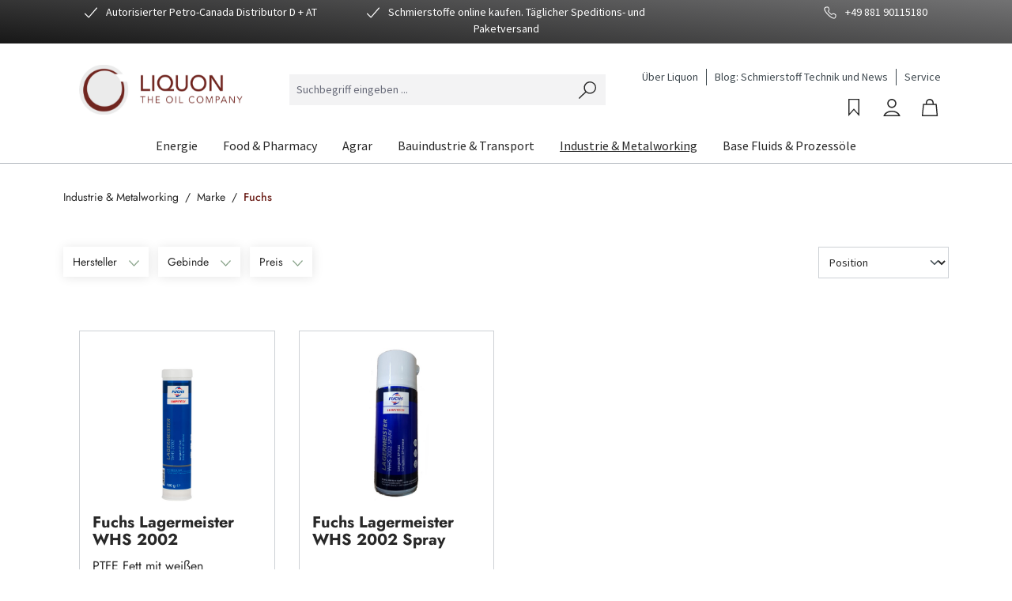

--- FILE ---
content_type: text/html; charset=UTF-8
request_url: https://www.liquon.com/Industrie-Metalworking/Marke/Fuchs/
body_size: 348730
content:


<!DOCTYPE html>

<html lang="de-DE"
      itemscope="itemscope"
      itemtype="https://schema.org/WebPage">

    
                            
    <head>
                                                    <script type="text/javascript" data-cmp-ab="1" src="https://cdn.consentmanager.net/delivery/autoblock/71376.js" data-cmp-id="71376" data-cmp-host="b.delivery.consentmanager.net" data-cmp-cdn="cdn.consentmanager.net" data-cmp-codesrc="3"></script>
                        
                                <meta charset="utf-8"><script type="text/javascript">(window.NREUM||(NREUM={})).init={privacy:{cookies_enabled:true},ajax:{deny_list:["bam.eu01.nr-data.net"]},feature_flags:["soft_nav"],distributed_tracing:{enabled:true}};(window.NREUM||(NREUM={})).loader_config={agentID:"535897244",accountID:"3745414",trustKey:"3745414",xpid:"VwEDVFJSDBAEV1hbBQIAVFc=",licenseKey:"NRJS-a17ea761fd7f1c6dc32",applicationID:"439923723",browserID:"535897244"};;/*! For license information please see nr-loader-spa-1.308.0.min.js.LICENSE.txt */
(()=>{var e,t,r={384:(e,t,r)=>{"use strict";r.d(t,{NT:()=>a,US:()=>u,Zm:()=>o,bQ:()=>d,dV:()=>c,pV:()=>l});var n=r(6154),i=r(1863),s=r(1910);const a={beacon:"bam.nr-data.net",errorBeacon:"bam.nr-data.net"};function o(){return n.gm.NREUM||(n.gm.NREUM={}),void 0===n.gm.newrelic&&(n.gm.newrelic=n.gm.NREUM),n.gm.NREUM}function c(){let e=o();return e.o||(e.o={ST:n.gm.setTimeout,SI:n.gm.setImmediate||n.gm.setInterval,CT:n.gm.clearTimeout,XHR:n.gm.XMLHttpRequest,REQ:n.gm.Request,EV:n.gm.Event,PR:n.gm.Promise,MO:n.gm.MutationObserver,FETCH:n.gm.fetch,WS:n.gm.WebSocket},(0,s.i)(...Object.values(e.o))),e}function d(e,t){let r=o();r.initializedAgents??={},t.initializedAt={ms:(0,i.t)(),date:new Date},r.initializedAgents[e]=t}function u(e,t){o()[e]=t}function l(){return function(){let e=o();const t=e.info||{};e.info={beacon:a.beacon,errorBeacon:a.errorBeacon,...t}}(),function(){let e=o();const t=e.init||{};e.init={...t}}(),c(),function(){let e=o();const t=e.loader_config||{};e.loader_config={...t}}(),o()}},782:(e,t,r)=>{"use strict";r.d(t,{T:()=>n});const n=r(860).K7.pageViewTiming},860:(e,t,r)=>{"use strict";r.d(t,{$J:()=>u,K7:()=>c,P3:()=>d,XX:()=>i,Yy:()=>o,df:()=>s,qY:()=>n,v4:()=>a});const n="events",i="jserrors",s="browser/blobs",a="rum",o="browser/logs",c={ajax:"ajax",genericEvents:"generic_events",jserrors:i,logging:"logging",metrics:"metrics",pageAction:"page_action",pageViewEvent:"page_view_event",pageViewTiming:"page_view_timing",sessionReplay:"session_replay",sessionTrace:"session_trace",softNav:"soft_navigations",spa:"spa"},d={[c.pageViewEvent]:1,[c.pageViewTiming]:2,[c.metrics]:3,[c.jserrors]:4,[c.spa]:5,[c.ajax]:6,[c.sessionTrace]:7,[c.softNav]:8,[c.sessionReplay]:9,[c.logging]:10,[c.genericEvents]:11},u={[c.pageViewEvent]:a,[c.pageViewTiming]:n,[c.ajax]:n,[c.spa]:n,[c.softNav]:n,[c.metrics]:i,[c.jserrors]:i,[c.sessionTrace]:s,[c.sessionReplay]:s,[c.logging]:o,[c.genericEvents]:"ins"}},944:(e,t,r)=>{"use strict";r.d(t,{R:()=>i});var n=r(3241);function i(e,t){"function"==typeof console.debug&&(console.debug("New Relic Warning: https://github.com/newrelic/newrelic-browser-agent/blob/main/docs/warning-codes.md#".concat(e),t),(0,n.W)({agentIdentifier:null,drained:null,type:"data",name:"warn",feature:"warn",data:{code:e,secondary:t}}))}},993:(e,t,r)=>{"use strict";r.d(t,{A$:()=>s,ET:()=>a,TZ:()=>o,p_:()=>i});var n=r(860);const i={ERROR:"ERROR",WARN:"WARN",INFO:"INFO",DEBUG:"DEBUG",TRACE:"TRACE"},s={OFF:0,ERROR:1,WARN:2,INFO:3,DEBUG:4,TRACE:5},a="log",o=n.K7.logging},1541:(e,t,r)=>{"use strict";r.d(t,{U:()=>i,f:()=>n});const n={MFE:"MFE",BA:"BA"};function i(e,t){if(2!==t?.harvestEndpointVersion)return{};const r=t.agentRef.runtime.appMetadata.agents[0].entityGuid;return e?{"source.id":e.id,"source.name":e.name,"source.type":e.type,"parent.id":e.parent?.id||r,"parent.type":e.parent?.type||n.BA}:{"entity.guid":r,appId:t.agentRef.info.applicationID}}},1687:(e,t,r)=>{"use strict";r.d(t,{Ak:()=>d,Ze:()=>h,x3:()=>u});var n=r(3241),i=r(7836),s=r(3606),a=r(860),o=r(2646);const c={};function d(e,t){const r={staged:!1,priority:a.P3[t]||0};l(e),c[e].get(t)||c[e].set(t,r)}function u(e,t){e&&c[e]&&(c[e].get(t)&&c[e].delete(t),p(e,t,!1),c[e].size&&f(e))}function l(e){if(!e)throw new Error("agentIdentifier required");c[e]||(c[e]=new Map)}function h(e="",t="feature",r=!1){if(l(e),!e||!c[e].get(t)||r)return p(e,t);c[e].get(t).staged=!0,f(e)}function f(e){const t=Array.from(c[e]);t.every(([e,t])=>t.staged)&&(t.sort((e,t)=>e[1].priority-t[1].priority),t.forEach(([t])=>{c[e].delete(t),p(e,t)}))}function p(e,t,r=!0){const a=e?i.ee.get(e):i.ee,c=s.i.handlers;if(!a.aborted&&a.backlog&&c){if((0,n.W)({agentIdentifier:e,type:"lifecycle",name:"drain",feature:t}),r){const e=a.backlog[t],r=c[t];if(r){for(let t=0;e&&t<e.length;++t)g(e[t],r);Object.entries(r).forEach(([e,t])=>{Object.values(t||{}).forEach(t=>{t[0]?.on&&t[0]?.context()instanceof o.y&&t[0].on(e,t[1])})})}}a.isolatedBacklog||delete c[t],a.backlog[t]=null,a.emit("drain-"+t,[])}}function g(e,t){var r=e[1];Object.values(t[r]||{}).forEach(t=>{var r=e[0];if(t[0]===r){var n=t[1],i=e[3],s=e[2];n.apply(i,s)}})}},1738:(e,t,r)=>{"use strict";r.d(t,{U:()=>f,Y:()=>h});var n=r(3241),i=r(9908),s=r(1863),a=r(944),o=r(5701),c=r(3969),d=r(8362),u=r(860),l=r(4261);function h(e,t,r,s){const h=s||r;!h||h[e]&&h[e]!==d.d.prototype[e]||(h[e]=function(){(0,i.p)(c.xV,["API/"+e+"/called"],void 0,u.K7.metrics,r.ee),(0,n.W)({agentIdentifier:r.agentIdentifier,drained:!!o.B?.[r.agentIdentifier],type:"data",name:"api",feature:l.Pl+e,data:{}});try{return t.apply(this,arguments)}catch(e){(0,a.R)(23,e)}})}function f(e,t,r,n,a){const o=e.info;null===r?delete o.jsAttributes[t]:o.jsAttributes[t]=r,(a||null===r)&&(0,i.p)(l.Pl+n,[(0,s.t)(),t,r],void 0,"session",e.ee)}},1741:(e,t,r)=>{"use strict";r.d(t,{W:()=>s});var n=r(944),i=r(4261);class s{#e(e,...t){if(this[e]!==s.prototype[e])return this[e](...t);(0,n.R)(35,e)}addPageAction(e,t){return this.#e(i.hG,e,t)}register(e){return this.#e(i.eY,e)}recordCustomEvent(e,t){return this.#e(i.fF,e,t)}setPageViewName(e,t){return this.#e(i.Fw,e,t)}setCustomAttribute(e,t,r){return this.#e(i.cD,e,t,r)}noticeError(e,t){return this.#e(i.o5,e,t)}setUserId(e,t=!1){return this.#e(i.Dl,e,t)}setApplicationVersion(e){return this.#e(i.nb,e)}setErrorHandler(e){return this.#e(i.bt,e)}addRelease(e,t){return this.#e(i.k6,e,t)}log(e,t){return this.#e(i.$9,e,t)}start(){return this.#e(i.d3)}finished(e){return this.#e(i.BL,e)}recordReplay(){return this.#e(i.CH)}pauseReplay(){return this.#e(i.Tb)}addToTrace(e){return this.#e(i.U2,e)}setCurrentRouteName(e){return this.#e(i.PA,e)}interaction(e){return this.#e(i.dT,e)}wrapLogger(e,t,r){return this.#e(i.Wb,e,t,r)}measure(e,t){return this.#e(i.V1,e,t)}consent(e){return this.#e(i.Pv,e)}}},1863:(e,t,r)=>{"use strict";function n(){return Math.floor(performance.now())}r.d(t,{t:()=>n})},1910:(e,t,r)=>{"use strict";r.d(t,{i:()=>s});var n=r(944);const i=new Map;function s(...e){return e.every(e=>{if(i.has(e))return i.get(e);const t="function"==typeof e?e.toString():"",r=t.includes("[native code]"),s=t.includes("nrWrapper");return r||s||(0,n.R)(64,e?.name||t),i.set(e,r),r})}},2555:(e,t,r)=>{"use strict";r.d(t,{D:()=>o,f:()=>a});var n=r(384),i=r(8122);const s={beacon:n.NT.beacon,errorBeacon:n.NT.errorBeacon,licenseKey:void 0,applicationID:void 0,sa:void 0,queueTime:void 0,applicationTime:void 0,ttGuid:void 0,user:void 0,account:void 0,product:void 0,extra:void 0,jsAttributes:{},userAttributes:void 0,atts:void 0,transactionName:void 0,tNamePlain:void 0};function a(e){try{return!!e.licenseKey&&!!e.errorBeacon&&!!e.applicationID}catch(e){return!1}}const o=e=>(0,i.a)(e,s)},2614:(e,t,r)=>{"use strict";r.d(t,{BB:()=>a,H3:()=>n,g:()=>d,iL:()=>c,tS:()=>o,uh:()=>i,wk:()=>s});const n="NRBA",i="SESSION",s=144e5,a=18e5,o={STARTED:"session-started",PAUSE:"session-pause",RESET:"session-reset",RESUME:"session-resume",UPDATE:"session-update"},c={SAME_TAB:"same-tab",CROSS_TAB:"cross-tab"},d={OFF:0,FULL:1,ERROR:2}},2646:(e,t,r)=>{"use strict";r.d(t,{y:()=>n});class n{constructor(e){this.contextId=e}}},2843:(e,t,r)=>{"use strict";r.d(t,{G:()=>s,u:()=>i});var n=r(3878);function i(e,t=!1,r,i){(0,n.DD)("visibilitychange",function(){if(t)return void("hidden"===document.visibilityState&&e());e(document.visibilityState)},r,i)}function s(e,t,r){(0,n.sp)("pagehide",e,t,r)}},3241:(e,t,r)=>{"use strict";r.d(t,{W:()=>s});var n=r(6154);const i="newrelic";function s(e={}){try{n.gm.dispatchEvent(new CustomEvent(i,{detail:e}))}catch(e){}}},3304:(e,t,r)=>{"use strict";r.d(t,{A:()=>s});var n=r(7836);const i=()=>{const e=new WeakSet;return(t,r)=>{if("object"==typeof r&&null!==r){if(e.has(r))return;e.add(r)}return r}};function s(e){try{return JSON.stringify(e,i())??""}catch(e){try{n.ee.emit("internal-error",[e])}catch(e){}return""}}},3333:(e,t,r)=>{"use strict";r.d(t,{$v:()=>u,TZ:()=>n,Xh:()=>c,Zp:()=>i,kd:()=>d,mq:()=>o,nf:()=>a,qN:()=>s});const n=r(860).K7.genericEvents,i=["auxclick","click","copy","keydown","paste","scrollend"],s=["focus","blur"],a=4,o=1e3,c=2e3,d=["PageAction","UserAction","BrowserPerformance"],u={RESOURCES:"experimental.resources",REGISTER:"register"}},3434:(e,t,r)=>{"use strict";r.d(t,{Jt:()=>s,YM:()=>d});var n=r(7836),i=r(5607);const s="nr@original:".concat(i.W),a=50;var o=Object.prototype.hasOwnProperty,c=!1;function d(e,t){return e||(e=n.ee),r.inPlace=function(e,t,n,i,s){n||(n="");const a="-"===n.charAt(0);for(let o=0;o<t.length;o++){const c=t[o],d=e[c];l(d)||(e[c]=r(d,a?c+n:n,i,c,s))}},r.flag=s,r;function r(t,r,n,c,d){return l(t)?t:(r||(r=""),nrWrapper[s]=t,function(e,t,r){if(Object.defineProperty&&Object.keys)try{return Object.keys(e).forEach(function(r){Object.defineProperty(t,r,{get:function(){return e[r]},set:function(t){return e[r]=t,t}})}),t}catch(e){u([e],r)}for(var n in e)o.call(e,n)&&(t[n]=e[n])}(t,nrWrapper,e),nrWrapper);function nrWrapper(){var s,o,l,h;let f;try{o=this,s=[...arguments],l="function"==typeof n?n(s,o):n||{}}catch(t){u([t,"",[s,o,c],l],e)}i(r+"start",[s,o,c],l,d);const p=performance.now();let g;try{return h=t.apply(o,s),g=performance.now(),h}catch(e){throw g=performance.now(),i(r+"err",[s,o,e],l,d),f=e,f}finally{const e=g-p,t={start:p,end:g,duration:e,isLongTask:e>=a,methodName:c,thrownError:f};t.isLongTask&&i("long-task",[t,o],l,d),i(r+"end",[s,o,h],l,d)}}}function i(r,n,i,s){if(!c||t){var a=c;c=!0;try{e.emit(r,n,i,t,s)}catch(t){u([t,r,n,i],e)}c=a}}}function u(e,t){t||(t=n.ee);try{t.emit("internal-error",e)}catch(e){}}function l(e){return!(e&&"function"==typeof e&&e.apply&&!e[s])}},3606:(e,t,r)=>{"use strict";r.d(t,{i:()=>s});var n=r(9908);s.on=a;var i=s.handlers={};function s(e,t,r,s){a(s||n.d,i,e,t,r)}function a(e,t,r,i,s){s||(s="feature"),e||(e=n.d);var a=t[s]=t[s]||{};(a[r]=a[r]||[]).push([e,i])}},3738:(e,t,r)=>{"use strict";r.d(t,{He:()=>i,Kp:()=>o,Lc:()=>d,Rz:()=>u,TZ:()=>n,bD:()=>s,d3:()=>a,jx:()=>l,sl:()=>h,uP:()=>c});const n=r(860).K7.sessionTrace,i="bstResource",s="resource",a="-start",o="-end",c="fn"+a,d="fn"+o,u="pushState",l=1e3,h=3e4},3785:(e,t,r)=>{"use strict";r.d(t,{R:()=>c,b:()=>d});var n=r(9908),i=r(1863),s=r(860),a=r(3969),o=r(993);function c(e,t,r={},c=o.p_.INFO,d=!0,u,l=(0,i.t)()){(0,n.p)(a.xV,["API/logging/".concat(c.toLowerCase(),"/called")],void 0,s.K7.metrics,e),(0,n.p)(o.ET,[l,t,r,c,d,u],void 0,s.K7.logging,e)}function d(e){return"string"==typeof e&&Object.values(o.p_).some(t=>t===e.toUpperCase().trim())}},3878:(e,t,r)=>{"use strict";function n(e,t){return{capture:e,passive:!1,signal:t}}function i(e,t,r=!1,i){window.addEventListener(e,t,n(r,i))}function s(e,t,r=!1,i){document.addEventListener(e,t,n(r,i))}r.d(t,{DD:()=>s,jT:()=>n,sp:()=>i})},3962:(e,t,r)=>{"use strict";r.d(t,{AM:()=>a,O2:()=>l,OV:()=>s,Qu:()=>h,TZ:()=>c,ih:()=>f,pP:()=>o,t1:()=>u,tC:()=>i,wD:()=>d});var n=r(860);const i=["click","keydown","submit"],s="popstate",a="api",o="initialPageLoad",c=n.K7.softNav,d=5e3,u=500,l={INITIAL_PAGE_LOAD:"",ROUTE_CHANGE:1,UNSPECIFIED:2},h={INTERACTION:1,AJAX:2,CUSTOM_END:3,CUSTOM_TRACER:4},f={IP:"in progress",PF:"pending finish",FIN:"finished",CAN:"cancelled"}},3969:(e,t,r)=>{"use strict";r.d(t,{TZ:()=>n,XG:()=>o,rs:()=>i,xV:()=>a,z_:()=>s});const n=r(860).K7.metrics,i="sm",s="cm",a="storeSupportabilityMetrics",o="storeEventMetrics"},4234:(e,t,r)=>{"use strict";r.d(t,{W:()=>s});var n=r(7836),i=r(1687);class s{constructor(e,t){this.agentIdentifier=e,this.ee=n.ee.get(e),this.featureName=t,this.blocked=!1}deregisterDrain(){(0,i.x3)(this.agentIdentifier,this.featureName)}}},4261:(e,t,r)=>{"use strict";r.d(t,{$9:()=>u,BL:()=>c,CH:()=>p,Dl:()=>R,Fw:()=>w,PA:()=>v,Pl:()=>n,Pv:()=>A,Tb:()=>h,U2:()=>a,V1:()=>E,Wb:()=>T,bt:()=>y,cD:()=>b,d3:()=>x,dT:()=>d,eY:()=>g,fF:()=>f,hG:()=>s,hw:()=>i,k6:()=>o,nb:()=>m,o5:()=>l});const n="api-",i=n+"ixn-",s="addPageAction",a="addToTrace",o="addRelease",c="finished",d="interaction",u="log",l="noticeError",h="pauseReplay",f="recordCustomEvent",p="recordReplay",g="register",m="setApplicationVersion",v="setCurrentRouteName",b="setCustomAttribute",y="setErrorHandler",w="setPageViewName",R="setUserId",x="start",T="wrapLogger",E="measure",A="consent"},5205:(e,t,r)=>{"use strict";r.d(t,{j:()=>S});var n=r(384),i=r(1741);var s=r(2555),a=r(3333);const o=e=>{if(!e||"string"!=typeof e)return!1;try{document.createDocumentFragment().querySelector(e)}catch{return!1}return!0};var c=r(2614),d=r(944),u=r(8122);const l="[data-nr-mask]",h=e=>(0,u.a)(e,(()=>{const e={feature_flags:[],experimental:{allow_registered_children:!1,resources:!1},mask_selector:"*",block_selector:"[data-nr-block]",mask_input_options:{color:!1,date:!1,"datetime-local":!1,email:!1,month:!1,number:!1,range:!1,search:!1,tel:!1,text:!1,time:!1,url:!1,week:!1,textarea:!1,select:!1,password:!0}};return{ajax:{deny_list:void 0,block_internal:!0,enabled:!0,autoStart:!0},api:{get allow_registered_children(){return e.feature_flags.includes(a.$v.REGISTER)||e.experimental.allow_registered_children},set allow_registered_children(t){e.experimental.allow_registered_children=t},duplicate_registered_data:!1},browser_consent_mode:{enabled:!1},distributed_tracing:{enabled:void 0,exclude_newrelic_header:void 0,cors_use_newrelic_header:void 0,cors_use_tracecontext_headers:void 0,allowed_origins:void 0},get feature_flags(){return e.feature_flags},set feature_flags(t){e.feature_flags=t},generic_events:{enabled:!0,autoStart:!0},harvest:{interval:30},jserrors:{enabled:!0,autoStart:!0},logging:{enabled:!0,autoStart:!0},metrics:{enabled:!0,autoStart:!0},obfuscate:void 0,page_action:{enabled:!0},page_view_event:{enabled:!0,autoStart:!0},page_view_timing:{enabled:!0,autoStart:!0},performance:{capture_marks:!1,capture_measures:!1,capture_detail:!0,resources:{get enabled(){return e.feature_flags.includes(a.$v.RESOURCES)||e.experimental.resources},set enabled(t){e.experimental.resources=t},asset_types:[],first_party_domains:[],ignore_newrelic:!0}},privacy:{cookies_enabled:!0},proxy:{assets:void 0,beacon:void 0},session:{expiresMs:c.wk,inactiveMs:c.BB},session_replay:{autoStart:!0,enabled:!1,preload:!1,sampling_rate:10,error_sampling_rate:100,collect_fonts:!1,inline_images:!1,fix_stylesheets:!0,mask_all_inputs:!0,get mask_text_selector(){return e.mask_selector},set mask_text_selector(t){o(t)?e.mask_selector="".concat(t,",").concat(l):""===t||null===t?e.mask_selector=l:(0,d.R)(5,t)},get block_class(){return"nr-block"},get ignore_class(){return"nr-ignore"},get mask_text_class(){return"nr-mask"},get block_selector(){return e.block_selector},set block_selector(t){o(t)?e.block_selector+=",".concat(t):""!==t&&(0,d.R)(6,t)},get mask_input_options(){return e.mask_input_options},set mask_input_options(t){t&&"object"==typeof t?e.mask_input_options={...t,password:!0}:(0,d.R)(7,t)}},session_trace:{enabled:!0,autoStart:!0},soft_navigations:{enabled:!0,autoStart:!0},spa:{enabled:!0,autoStart:!0},ssl:void 0,user_actions:{enabled:!0,elementAttributes:["id","className","tagName","type"]}}})());var f=r(6154),p=r(9324);let g=0;const m={buildEnv:p.F3,distMethod:p.Xs,version:p.xv,originTime:f.WN},v={consented:!1},b={appMetadata:{},get consented(){return this.session?.state?.consent||v.consented},set consented(e){v.consented=e},customTransaction:void 0,denyList:void 0,disabled:!1,harvester:void 0,isolatedBacklog:!1,isRecording:!1,loaderType:void 0,maxBytes:3e4,obfuscator:void 0,onerror:void 0,ptid:void 0,releaseIds:{},session:void 0,timeKeeper:void 0,registeredEntities:[],jsAttributesMetadata:{bytes:0},get harvestCount(){return++g}},y=e=>{const t=(0,u.a)(e,b),r=Object.keys(m).reduce((e,t)=>(e[t]={value:m[t],writable:!1,configurable:!0,enumerable:!0},e),{});return Object.defineProperties(t,r)};var w=r(5701);const R=e=>{const t=e.startsWith("http");e+="/",r.p=t?e:"https://"+e};var x=r(7836),T=r(3241);const E={accountID:void 0,trustKey:void 0,agentID:void 0,licenseKey:void 0,applicationID:void 0,xpid:void 0},A=e=>(0,u.a)(e,E),_=new Set;function S(e,t={},r,a){let{init:o,info:c,loader_config:d,runtime:u={},exposed:l=!0}=t;if(!c){const e=(0,n.pV)();o=e.init,c=e.info,d=e.loader_config}e.init=h(o||{}),e.loader_config=A(d||{}),c.jsAttributes??={},f.bv&&(c.jsAttributes.isWorker=!0),e.info=(0,s.D)(c);const p=e.init,g=[c.beacon,c.errorBeacon];_.has(e.agentIdentifier)||(p.proxy.assets&&(R(p.proxy.assets),g.push(p.proxy.assets)),p.proxy.beacon&&g.push(p.proxy.beacon),e.beacons=[...g],function(e){const t=(0,n.pV)();Object.getOwnPropertyNames(i.W.prototype).forEach(r=>{const n=i.W.prototype[r];if("function"!=typeof n||"constructor"===n)return;let s=t[r];e[r]&&!1!==e.exposed&&"micro-agent"!==e.runtime?.loaderType&&(t[r]=(...t)=>{const n=e[r](...t);return s?s(...t):n})})}(e),(0,n.US)("activatedFeatures",w.B)),u.denyList=[...p.ajax.deny_list||[],...p.ajax.block_internal?g:[]],u.ptid=e.agentIdentifier,u.loaderType=r,e.runtime=y(u),_.has(e.agentIdentifier)||(e.ee=x.ee.get(e.agentIdentifier),e.exposed=l,(0,T.W)({agentIdentifier:e.agentIdentifier,drained:!!w.B?.[e.agentIdentifier],type:"lifecycle",name:"initialize",feature:void 0,data:e.config})),_.add(e.agentIdentifier)}},5270:(e,t,r)=>{"use strict";r.d(t,{Aw:()=>a,SR:()=>s,rF:()=>o});var n=r(384),i=r(7767);function s(e){return!!(0,n.dV)().o.MO&&(0,i.V)(e)&&!0===e?.session_trace.enabled}function a(e){return!0===e?.session_replay.preload&&s(e)}function o(e,t){try{if("string"==typeof t?.type){if("password"===t.type.toLowerCase())return"*".repeat(e?.length||0);if(void 0!==t?.dataset?.nrUnmask||t?.classList?.contains("nr-unmask"))return e}}catch(e){}return"string"==typeof e?e.replace(/[\S]/g,"*"):"*".repeat(e?.length||0)}},5289:(e,t,r)=>{"use strict";r.d(t,{GG:()=>a,Qr:()=>c,sB:()=>o});var n=r(3878),i=r(6389);function s(){return"undefined"==typeof document||"complete"===document.readyState}function a(e,t){if(s())return e();const r=(0,i.J)(e),a=setInterval(()=>{s()&&(clearInterval(a),r())},500);(0,n.sp)("load",r,t)}function o(e){if(s())return e();(0,n.DD)("DOMContentLoaded",e)}function c(e){if(s())return e();(0,n.sp)("popstate",e)}},5607:(e,t,r)=>{"use strict";r.d(t,{W:()=>n});const n=(0,r(9566).bz)()},5701:(e,t,r)=>{"use strict";r.d(t,{B:()=>s,t:()=>a});var n=r(3241);const i=new Set,s={};function a(e,t){const r=t.agentIdentifier;s[r]??={},e&&"object"==typeof e&&(i.has(r)||(t.ee.emit("rumresp",[e]),s[r]=e,i.add(r),(0,n.W)({agentIdentifier:r,loaded:!0,drained:!0,type:"lifecycle",name:"load",feature:void 0,data:e})))}},6154:(e,t,r)=>{"use strict";r.d(t,{OF:()=>d,RI:()=>i,WN:()=>h,bv:()=>s,eN:()=>f,gm:()=>a,lR:()=>l,m:()=>c,mw:()=>o,sb:()=>u});var n=r(1863);const i="undefined"!=typeof window&&!!window.document,s="undefined"!=typeof WorkerGlobalScope&&("undefined"!=typeof self&&self instanceof WorkerGlobalScope&&self.navigator instanceof WorkerNavigator||"undefined"!=typeof globalThis&&globalThis instanceof WorkerGlobalScope&&globalThis.navigator instanceof WorkerNavigator),a=i?window:"undefined"!=typeof WorkerGlobalScope&&("undefined"!=typeof self&&self instanceof WorkerGlobalScope&&self||"undefined"!=typeof globalThis&&globalThis instanceof WorkerGlobalScope&&globalThis),o=Boolean("hidden"===a?.document?.visibilityState),c=""+a?.location,d=/iPad|iPhone|iPod/.test(a.navigator?.userAgent),u=d&&"undefined"==typeof SharedWorker,l=(()=>{const e=a.navigator?.userAgent?.match(/Firefox[/\s](\d+\.\d+)/);return Array.isArray(e)&&e.length>=2?+e[1]:0})(),h=Date.now()-(0,n.t)(),f=()=>"undefined"!=typeof PerformanceNavigationTiming&&a?.performance?.getEntriesByType("navigation")?.[0]?.responseStart},6344:(e,t,r)=>{"use strict";r.d(t,{BB:()=>u,Qb:()=>l,TZ:()=>i,Ug:()=>a,Vh:()=>s,_s:()=>o,bc:()=>d,yP:()=>c});var n=r(2614);const i=r(860).K7.sessionReplay,s="errorDuringReplay",a=.12,o={DomContentLoaded:0,Load:1,FullSnapshot:2,IncrementalSnapshot:3,Meta:4,Custom:5},c={[n.g.ERROR]:15e3,[n.g.FULL]:3e5,[n.g.OFF]:0},d={RESET:{message:"Session was reset",sm:"Reset"},IMPORT:{message:"Recorder failed to import",sm:"Import"},TOO_MANY:{message:"429: Too Many Requests",sm:"Too-Many"},TOO_BIG:{message:"Payload was too large",sm:"Too-Big"},CROSS_TAB:{message:"Session Entity was set to OFF on another tab",sm:"Cross-Tab"},ENTITLEMENTS:{message:"Session Replay is not allowed and will not be started",sm:"Entitlement"}},u=5e3,l={API:"api",RESUME:"resume",SWITCH_TO_FULL:"switchToFull",INITIALIZE:"initialize",PRELOAD:"preload"}},6389:(e,t,r)=>{"use strict";function n(e,t=500,r={}){const n=r?.leading||!1;let i;return(...r)=>{n&&void 0===i&&(e.apply(this,r),i=setTimeout(()=>{i=clearTimeout(i)},t)),n||(clearTimeout(i),i=setTimeout(()=>{e.apply(this,r)},t))}}function i(e){let t=!1;return(...r)=>{t||(t=!0,e.apply(this,r))}}r.d(t,{J:()=>i,s:()=>n})},6630:(e,t,r)=>{"use strict";r.d(t,{T:()=>n});const n=r(860).K7.pageViewEvent},6774:(e,t,r)=>{"use strict";r.d(t,{T:()=>n});const n=r(860).K7.jserrors},7295:(e,t,r)=>{"use strict";r.d(t,{Xv:()=>a,gX:()=>i,iW:()=>s});var n=[];function i(e){if(!e||s(e))return!1;if(0===n.length)return!0;if("*"===n[0].hostname)return!1;for(var t=0;t<n.length;t++){var r=n[t];if(r.hostname.test(e.hostname)&&r.pathname.test(e.pathname))return!1}return!0}function s(e){return void 0===e.hostname}function a(e){if(n=[],e&&e.length)for(var t=0;t<e.length;t++){let r=e[t];if(!r)continue;if("*"===r)return void(n=[{hostname:"*"}]);0===r.indexOf("http://")?r=r.substring(7):0===r.indexOf("https://")&&(r=r.substring(8));const i=r.indexOf("/");let s,a;i>0?(s=r.substring(0,i),a=r.substring(i)):(s=r,a="*");let[c]=s.split(":");n.push({hostname:o(c),pathname:o(a,!0)})}}function o(e,t=!1){const r=e.replace(/[.+?^${}()|[\]\\]/g,e=>"\\"+e).replace(/\*/g,".*?");return new RegExp((t?"^":"")+r+"$")}},7485:(e,t,r)=>{"use strict";r.d(t,{D:()=>i});var n=r(6154);function i(e){if(0===(e||"").indexOf("data:"))return{protocol:"data"};try{const t=new URL(e,location.href),r={port:t.port,hostname:t.hostname,pathname:t.pathname,search:t.search,protocol:t.protocol.slice(0,t.protocol.indexOf(":")),sameOrigin:t.protocol===n.gm?.location?.protocol&&t.host===n.gm?.location?.host};return r.port&&""!==r.port||("http:"===t.protocol&&(r.port="80"),"https:"===t.protocol&&(r.port="443")),r.pathname&&""!==r.pathname?r.pathname.startsWith("/")||(r.pathname="/".concat(r.pathname)):r.pathname="/",r}catch(e){return{}}}},7699:(e,t,r)=>{"use strict";r.d(t,{It:()=>s,KC:()=>o,No:()=>i,qh:()=>a});var n=r(860);const i=16e3,s=1e6,a="SESSION_ERROR",o={[n.K7.logging]:!0,[n.K7.genericEvents]:!1,[n.K7.jserrors]:!1,[n.K7.ajax]:!1}},7767:(e,t,r)=>{"use strict";r.d(t,{V:()=>i});var n=r(6154);const i=e=>n.RI&&!0===e?.privacy.cookies_enabled},7836:(e,t,r)=>{"use strict";r.d(t,{P:()=>o,ee:()=>c});var n=r(384),i=r(8990),s=r(2646),a=r(5607);const o="nr@context:".concat(a.W),c=function e(t,r){var n={},a={},u={},l=!1;try{l=16===r.length&&d.initializedAgents?.[r]?.runtime.isolatedBacklog}catch(e){}var h={on:p,addEventListener:p,removeEventListener:function(e,t){var r=n[e];if(!r)return;for(var i=0;i<r.length;i++)r[i]===t&&r.splice(i,1)},emit:function(e,r,n,i,s){!1!==s&&(s=!0);if(c.aborted&&!i)return;t&&s&&t.emit(e,r,n);var o=f(n);g(e).forEach(e=>{e.apply(o,r)});var d=v()[a[e]];d&&d.push([h,e,r,o]);return o},get:m,listeners:g,context:f,buffer:function(e,t){const r=v();if(t=t||"feature",h.aborted)return;Object.entries(e||{}).forEach(([e,n])=>{a[n]=t,t in r||(r[t]=[])})},abort:function(){h._aborted=!0,Object.keys(h.backlog).forEach(e=>{delete h.backlog[e]})},isBuffering:function(e){return!!v()[a[e]]},debugId:r,backlog:l?{}:t&&"object"==typeof t.backlog?t.backlog:{},isolatedBacklog:l};return Object.defineProperty(h,"aborted",{get:()=>{let e=h._aborted||!1;return e||(t&&(e=t.aborted),e)}}),h;function f(e){return e&&e instanceof s.y?e:e?(0,i.I)(e,o,()=>new s.y(o)):new s.y(o)}function p(e,t){n[e]=g(e).concat(t)}function g(e){return n[e]||[]}function m(t){return u[t]=u[t]||e(h,t)}function v(){return h.backlog}}(void 0,"globalEE"),d=(0,n.Zm)();d.ee||(d.ee=c)},8122:(e,t,r)=>{"use strict";r.d(t,{a:()=>i});var n=r(944);function i(e,t){try{if(!e||"object"!=typeof e)return(0,n.R)(3);if(!t||"object"!=typeof t)return(0,n.R)(4);const r=Object.create(Object.getPrototypeOf(t),Object.getOwnPropertyDescriptors(t)),s=0===Object.keys(r).length?e:r;for(let a in s)if(void 0!==e[a])try{if(null===e[a]){r[a]=null;continue}Array.isArray(e[a])&&Array.isArray(t[a])?r[a]=Array.from(new Set([...e[a],...t[a]])):"object"==typeof e[a]&&"object"==typeof t[a]?r[a]=i(e[a],t[a]):r[a]=e[a]}catch(e){r[a]||(0,n.R)(1,e)}return r}catch(e){(0,n.R)(2,e)}}},8139:(e,t,r)=>{"use strict";r.d(t,{u:()=>h});var n=r(7836),i=r(3434),s=r(8990),a=r(6154);const o={},c=a.gm.XMLHttpRequest,d="addEventListener",u="removeEventListener",l="nr@wrapped:".concat(n.P);function h(e){var t=function(e){return(e||n.ee).get("events")}(e);if(o[t.debugId]++)return t;o[t.debugId]=1;var r=(0,i.YM)(t,!0);function h(e){r.inPlace(e,[d,u],"-",p)}function p(e,t){return e[1]}return"getPrototypeOf"in Object&&(a.RI&&f(document,h),c&&f(c.prototype,h),f(a.gm,h)),t.on(d+"-start",function(e,t){var n=e[1];if(null!==n&&("function"==typeof n||"object"==typeof n)&&"newrelic"!==e[0]){var i=(0,s.I)(n,l,function(){var e={object:function(){if("function"!=typeof n.handleEvent)return;return n.handleEvent.apply(n,arguments)},function:n}[typeof n];return e?r(e,"fn-",null,e.name||"anonymous"):n});this.wrapped=e[1]=i}}),t.on(u+"-start",function(e){e[1]=this.wrapped||e[1]}),t}function f(e,t,...r){let n=e;for(;"object"==typeof n&&!Object.prototype.hasOwnProperty.call(n,d);)n=Object.getPrototypeOf(n);n&&t(n,...r)}},8362:(e,t,r)=>{"use strict";r.d(t,{d:()=>s});var n=r(9566),i=r(1741);class s extends i.W{agentIdentifier=(0,n.LA)(16)}},8374:(e,t,r)=>{r.nc=(()=>{try{return document?.currentScript?.nonce}catch(e){}return""})()},8990:(e,t,r)=>{"use strict";r.d(t,{I:()=>i});var n=Object.prototype.hasOwnProperty;function i(e,t,r){if(n.call(e,t))return e[t];var i=r();if(Object.defineProperty&&Object.keys)try{return Object.defineProperty(e,t,{value:i,writable:!0,enumerable:!1}),i}catch(e){}return e[t]=i,i}},9119:(e,t,r)=>{"use strict";r.d(t,{L:()=>s});var n=/([^?#]*)[^#]*(#[^?]*|$).*/,i=/([^?#]*)().*/;function s(e,t){return e?e.replace(t?n:i,"$1$2"):e}},9300:(e,t,r)=>{"use strict";r.d(t,{T:()=>n});const n=r(860).K7.ajax},9324:(e,t,r)=>{"use strict";r.d(t,{AJ:()=>a,F3:()=>i,Xs:()=>s,Yq:()=>o,xv:()=>n});const n="1.308.0",i="PROD",s="CDN",a="@newrelic/rrweb",o="1.0.1"},9566:(e,t,r)=>{"use strict";r.d(t,{LA:()=>o,ZF:()=>c,bz:()=>a,el:()=>d});var n=r(6154);const i="xxxxxxxx-xxxx-4xxx-yxxx-xxxxxxxxxxxx";function s(e,t){return e?15&e[t]:16*Math.random()|0}function a(){const e=n.gm?.crypto||n.gm?.msCrypto;let t,r=0;return e&&e.getRandomValues&&(t=e.getRandomValues(new Uint8Array(30))),i.split("").map(e=>"x"===e?s(t,r++).toString(16):"y"===e?(3&s()|8).toString(16):e).join("")}function o(e){const t=n.gm?.crypto||n.gm?.msCrypto;let r,i=0;t&&t.getRandomValues&&(r=t.getRandomValues(new Uint8Array(e)));const a=[];for(var o=0;o<e;o++)a.push(s(r,i++).toString(16));return a.join("")}function c(){return o(16)}function d(){return o(32)}},9908:(e,t,r)=>{"use strict";r.d(t,{d:()=>n,p:()=>i});var n=r(7836).ee.get("handle");function i(e,t,r,i,s){s?(s.buffer([e],i),s.emit(e,t,r)):(n.buffer([e],i),n.emit(e,t,r))}}},n={};function i(e){var t=n[e];if(void 0!==t)return t.exports;var s=n[e]={exports:{}};return r[e](s,s.exports,i),s.exports}i.m=r,i.d=(e,t)=>{for(var r in t)i.o(t,r)&&!i.o(e,r)&&Object.defineProperty(e,r,{enumerable:!0,get:t[r]})},i.f={},i.e=e=>Promise.all(Object.keys(i.f).reduce((t,r)=>(i.f[r](e,t),t),[])),i.u=e=>({212:"nr-spa-compressor",249:"nr-spa-recorder",478:"nr-spa"}[e]+"-1.308.0.min.js"),i.o=(e,t)=>Object.prototype.hasOwnProperty.call(e,t),e={},t="NRBA-1.308.0.PROD:",i.l=(r,n,s,a)=>{if(e[r])e[r].push(n);else{var o,c;if(void 0!==s)for(var d=document.getElementsByTagName("script"),u=0;u<d.length;u++){var l=d[u];if(l.getAttribute("src")==r||l.getAttribute("data-webpack")==t+s){o=l;break}}if(!o){c=!0;var h={478:"sha512-RSfSVnmHk59T/uIPbdSE0LPeqcEdF4/+XhfJdBuccH5rYMOEZDhFdtnh6X6nJk7hGpzHd9Ujhsy7lZEz/ORYCQ==",249:"sha512-ehJXhmntm85NSqW4MkhfQqmeKFulra3klDyY0OPDUE+sQ3GokHlPh1pmAzuNy//3j4ac6lzIbmXLvGQBMYmrkg==",212:"sha512-B9h4CR46ndKRgMBcK+j67uSR2RCnJfGefU+A7FrgR/k42ovXy5x/MAVFiSvFxuVeEk/pNLgvYGMp1cBSK/G6Fg=="};(o=document.createElement("script")).charset="utf-8",i.nc&&o.setAttribute("nonce",i.nc),o.setAttribute("data-webpack",t+s),o.src=r,0!==o.src.indexOf(window.location.origin+"/")&&(o.crossOrigin="anonymous"),h[a]&&(o.integrity=h[a])}e[r]=[n];var f=(t,n)=>{o.onerror=o.onload=null,clearTimeout(p);var i=e[r];if(delete e[r],o.parentNode&&o.parentNode.removeChild(o),i&&i.forEach(e=>e(n)),t)return t(n)},p=setTimeout(f.bind(null,void 0,{type:"timeout",target:o}),12e4);o.onerror=f.bind(null,o.onerror),o.onload=f.bind(null,o.onload),c&&document.head.appendChild(o)}},i.r=e=>{"undefined"!=typeof Symbol&&Symbol.toStringTag&&Object.defineProperty(e,Symbol.toStringTag,{value:"Module"}),Object.defineProperty(e,"__esModule",{value:!0})},i.p="https://js-agent.newrelic.com/",(()=>{var e={38:0,788:0};i.f.j=(t,r)=>{var n=i.o(e,t)?e[t]:void 0;if(0!==n)if(n)r.push(n[2]);else{var s=new Promise((r,i)=>n=e[t]=[r,i]);r.push(n[2]=s);var a=i.p+i.u(t),o=new Error;i.l(a,r=>{if(i.o(e,t)&&(0!==(n=e[t])&&(e[t]=void 0),n)){var s=r&&("load"===r.type?"missing":r.type),a=r&&r.target&&r.target.src;o.message="Loading chunk "+t+" failed: ("+s+": "+a+")",o.name="ChunkLoadError",o.type=s,o.request=a,n[1](o)}},"chunk-"+t,t)}};var t=(t,r)=>{var n,s,[a,o,c]=r,d=0;if(a.some(t=>0!==e[t])){for(n in o)i.o(o,n)&&(i.m[n]=o[n]);if(c)c(i)}for(t&&t(r);d<a.length;d++)s=a[d],i.o(e,s)&&e[s]&&e[s][0](),e[s]=0},r=self["webpackChunk:NRBA-1.308.0.PROD"]=self["webpackChunk:NRBA-1.308.0.PROD"]||[];r.forEach(t.bind(null,0)),r.push=t.bind(null,r.push.bind(r))})(),(()=>{"use strict";i(8374);var e=i(8362),t=i(860);const r=Object.values(t.K7);var n=i(5205);var s=i(9908),a=i(1863),o=i(4261),c=i(1738);var d=i(1687),u=i(4234),l=i(5289),h=i(6154),f=i(944),p=i(5270),g=i(7767),m=i(6389),v=i(7699);class b extends u.W{constructor(e,t){super(e.agentIdentifier,t),this.agentRef=e,this.abortHandler=void 0,this.featAggregate=void 0,this.loadedSuccessfully=void 0,this.onAggregateImported=new Promise(e=>{this.loadedSuccessfully=e}),this.deferred=Promise.resolve(),!1===e.init[this.featureName].autoStart?this.deferred=new Promise((t,r)=>{this.ee.on("manual-start-all",(0,m.J)(()=>{(0,d.Ak)(e.agentIdentifier,this.featureName),t()}))}):(0,d.Ak)(e.agentIdentifier,t)}importAggregator(e,t,r={}){if(this.featAggregate)return;const n=async()=>{let n;await this.deferred;try{if((0,g.V)(e.init)){const{setupAgentSession:t}=await i.e(478).then(i.bind(i,8766));n=t(e)}}catch(e){(0,f.R)(20,e),this.ee.emit("internal-error",[e]),(0,s.p)(v.qh,[e],void 0,this.featureName,this.ee)}try{if(!this.#t(this.featureName,n,e.init))return(0,d.Ze)(this.agentIdentifier,this.featureName),void this.loadedSuccessfully(!1);const{Aggregate:i}=await t();this.featAggregate=new i(e,r),e.runtime.harvester.initializedAggregates.push(this.featAggregate),this.loadedSuccessfully(!0)}catch(e){(0,f.R)(34,e),this.abortHandler?.(),(0,d.Ze)(this.agentIdentifier,this.featureName,!0),this.loadedSuccessfully(!1),this.ee&&this.ee.abort()}};h.RI?(0,l.GG)(()=>n(),!0):n()}#t(e,r,n){if(this.blocked)return!1;switch(e){case t.K7.sessionReplay:return(0,p.SR)(n)&&!!r;case t.K7.sessionTrace:return!!r;default:return!0}}}var y=i(6630),w=i(2614),R=i(3241);class x extends b{static featureName=y.T;constructor(e){var t;super(e,y.T),this.setupInspectionEvents(e.agentIdentifier),t=e,(0,c.Y)(o.Fw,function(e,r){"string"==typeof e&&("/"!==e.charAt(0)&&(e="/"+e),t.runtime.customTransaction=(r||"http://custom.transaction")+e,(0,s.p)(o.Pl+o.Fw,[(0,a.t)()],void 0,void 0,t.ee))},t),this.importAggregator(e,()=>i.e(478).then(i.bind(i,2467)))}setupInspectionEvents(e){const t=(t,r)=>{t&&(0,R.W)({agentIdentifier:e,timeStamp:t.timeStamp,loaded:"complete"===t.target.readyState,type:"window",name:r,data:t.target.location+""})};(0,l.sB)(e=>{t(e,"DOMContentLoaded")}),(0,l.GG)(e=>{t(e,"load")}),(0,l.Qr)(e=>{t(e,"navigate")}),this.ee.on(w.tS.UPDATE,(t,r)=>{(0,R.W)({agentIdentifier:e,type:"lifecycle",name:"session",data:r})})}}var T=i(384);class E extends e.d{constructor(e){var t;(super(),h.gm)?(this.features={},(0,T.bQ)(this.agentIdentifier,this),this.desiredFeatures=new Set(e.features||[]),this.desiredFeatures.add(x),(0,n.j)(this,e,e.loaderType||"agent"),t=this,(0,c.Y)(o.cD,function(e,r,n=!1){if("string"==typeof e){if(["string","number","boolean"].includes(typeof r)||null===r)return(0,c.U)(t,e,r,o.cD,n);(0,f.R)(40,typeof r)}else(0,f.R)(39,typeof e)},t),function(e){(0,c.Y)(o.Dl,function(t,r=!1){if("string"!=typeof t&&null!==t)return void(0,f.R)(41,typeof t);const n=e.info.jsAttributes["enduser.id"];r&&null!=n&&n!==t?(0,s.p)(o.Pl+"setUserIdAndResetSession",[t],void 0,"session",e.ee):(0,c.U)(e,"enduser.id",t,o.Dl,!0)},e)}(this),function(e){(0,c.Y)(o.nb,function(t){if("string"==typeof t||null===t)return(0,c.U)(e,"application.version",t,o.nb,!1);(0,f.R)(42,typeof t)},e)}(this),function(e){(0,c.Y)(o.d3,function(){e.ee.emit("manual-start-all")},e)}(this),function(e){(0,c.Y)(o.Pv,function(t=!0){if("boolean"==typeof t){if((0,s.p)(o.Pl+o.Pv,[t],void 0,"session",e.ee),e.runtime.consented=t,t){const t=e.features.page_view_event;t.onAggregateImported.then(e=>{const r=t.featAggregate;e&&!r.sentRum&&r.sendRum()})}}else(0,f.R)(65,typeof t)},e)}(this),this.run()):(0,f.R)(21)}get config(){return{info:this.info,init:this.init,loader_config:this.loader_config,runtime:this.runtime}}get api(){return this}run(){try{const e=function(e){const t={};return r.forEach(r=>{t[r]=!!e[r]?.enabled}),t}(this.init),n=[...this.desiredFeatures];n.sort((e,r)=>t.P3[e.featureName]-t.P3[r.featureName]),n.forEach(r=>{if(!e[r.featureName]&&r.featureName!==t.K7.pageViewEvent)return;if(r.featureName===t.K7.spa)return void(0,f.R)(67);const n=function(e){switch(e){case t.K7.ajax:return[t.K7.jserrors];case t.K7.sessionTrace:return[t.K7.ajax,t.K7.pageViewEvent];case t.K7.sessionReplay:return[t.K7.sessionTrace];case t.K7.pageViewTiming:return[t.K7.pageViewEvent];default:return[]}}(r.featureName).filter(e=>!(e in this.features));n.length>0&&(0,f.R)(36,{targetFeature:r.featureName,missingDependencies:n}),this.features[r.featureName]=new r(this)})}catch(e){(0,f.R)(22,e);for(const e in this.features)this.features[e].abortHandler?.();const t=(0,T.Zm)();delete t.initializedAgents[this.agentIdentifier]?.features,delete this.sharedAggregator;return t.ee.get(this.agentIdentifier).abort(),!1}}}var A=i(2843),_=i(782);class S extends b{static featureName=_.T;constructor(e){super(e,_.T),h.RI&&((0,A.u)(()=>(0,s.p)("docHidden",[(0,a.t)()],void 0,_.T,this.ee),!0),(0,A.G)(()=>(0,s.p)("winPagehide",[(0,a.t)()],void 0,_.T,this.ee)),this.importAggregator(e,()=>i.e(478).then(i.bind(i,9917))))}}var O=i(3969);class I extends b{static featureName=O.TZ;constructor(e){super(e,O.TZ),h.RI&&document.addEventListener("securitypolicyviolation",e=>{(0,s.p)(O.xV,["Generic/CSPViolation/Detected"],void 0,this.featureName,this.ee)}),this.importAggregator(e,()=>i.e(478).then(i.bind(i,6555)))}}var N=i(6774),P=i(3878),k=i(3304);class D{constructor(e,t,r,n,i){this.name="UncaughtError",this.message="string"==typeof e?e:(0,k.A)(e),this.sourceURL=t,this.line=r,this.column=n,this.__newrelic=i}}function C(e){return M(e)?e:new D(void 0!==e?.message?e.message:e,e?.filename||e?.sourceURL,e?.lineno||e?.line,e?.colno||e?.col,e?.__newrelic,e?.cause)}function j(e){const t="Unhandled Promise Rejection: ";if(!e?.reason)return;if(M(e.reason)){try{e.reason.message.startsWith(t)||(e.reason.message=t+e.reason.message)}catch(e){}return C(e.reason)}const r=C(e.reason);return(r.message||"").startsWith(t)||(r.message=t+r.message),r}function L(e){if(e.error instanceof SyntaxError&&!/:\d+$/.test(e.error.stack?.trim())){const t=new D(e.message,e.filename,e.lineno,e.colno,e.error.__newrelic,e.cause);return t.name=SyntaxError.name,t}return M(e.error)?e.error:C(e)}function M(e){return e instanceof Error&&!!e.stack}function H(e,r,n,i,o=(0,a.t)()){"string"==typeof e&&(e=new Error(e)),(0,s.p)("err",[e,o,!1,r,n.runtime.isRecording,void 0,i],void 0,t.K7.jserrors,n.ee),(0,s.p)("uaErr",[],void 0,t.K7.genericEvents,n.ee)}var B=i(1541),K=i(993),W=i(3785);function U(e,{customAttributes:t={},level:r=K.p_.INFO}={},n,i,s=(0,a.t)()){(0,W.R)(n.ee,e,t,r,!1,i,s)}function F(e,r,n,i,c=(0,a.t)()){(0,s.p)(o.Pl+o.hG,[c,e,r,i],void 0,t.K7.genericEvents,n.ee)}function V(e,r,n,i,c=(0,a.t)()){const{start:d,end:u,customAttributes:l}=r||{},h={customAttributes:l||{}};if("object"!=typeof h.customAttributes||"string"!=typeof e||0===e.length)return void(0,f.R)(57);const p=(e,t)=>null==e?t:"number"==typeof e?e:e instanceof PerformanceMark?e.startTime:Number.NaN;if(h.start=p(d,0),h.end=p(u,c),Number.isNaN(h.start)||Number.isNaN(h.end))(0,f.R)(57);else{if(h.duration=h.end-h.start,!(h.duration<0))return(0,s.p)(o.Pl+o.V1,[h,e,i],void 0,t.K7.genericEvents,n.ee),h;(0,f.R)(58)}}function G(e,r={},n,i,c=(0,a.t)()){(0,s.p)(o.Pl+o.fF,[c,e,r,i],void 0,t.K7.genericEvents,n.ee)}function z(e){(0,c.Y)(o.eY,function(t){return Y(e,t)},e)}function Y(e,r,n){(0,f.R)(54,"newrelic.register"),r||={},r.type=B.f.MFE,r.licenseKey||=e.info.licenseKey,r.blocked=!1,r.parent=n||{},Array.isArray(r.tags)||(r.tags=[]);const i={};r.tags.forEach(e=>{"name"!==e&&"id"!==e&&(i["source.".concat(e)]=!0)}),r.isolated??=!0;let o=()=>{};const c=e.runtime.registeredEntities;if(!r.isolated){const e=c.find(({metadata:{target:{id:e}}})=>e===r.id&&!r.isolated);if(e)return e}const d=e=>{r.blocked=!0,o=e};function u(e){return"string"==typeof e&&!!e.trim()&&e.trim().length<501||"number"==typeof e}e.init.api.allow_registered_children||d((0,m.J)(()=>(0,f.R)(55))),u(r.id)&&u(r.name)||d((0,m.J)(()=>(0,f.R)(48,r)));const l={addPageAction:(t,n={})=>g(F,[t,{...i,...n},e],r),deregister:()=>{d((0,m.J)(()=>(0,f.R)(68)))},log:(t,n={})=>g(U,[t,{...n,customAttributes:{...i,...n.customAttributes||{}}},e],r),measure:(t,n={})=>g(V,[t,{...n,customAttributes:{...i,...n.customAttributes||{}}},e],r),noticeError:(t,n={})=>g(H,[t,{...i,...n},e],r),register:(t={})=>g(Y,[e,t],l.metadata.target),recordCustomEvent:(t,n={})=>g(G,[t,{...i,...n},e],r),setApplicationVersion:e=>p("application.version",e),setCustomAttribute:(e,t)=>p(e,t),setUserId:e=>p("enduser.id",e),metadata:{customAttributes:i,target:r}},h=()=>(r.blocked&&o(),r.blocked);h()||c.push(l);const p=(e,t)=>{h()||(i[e]=t)},g=(r,n,i)=>{if(h())return;const o=(0,a.t)();(0,s.p)(O.xV,["API/register/".concat(r.name,"/called")],void 0,t.K7.metrics,e.ee);try{if(e.init.api.duplicate_registered_data&&"register"!==r.name){let e=n;if(n[1]instanceof Object){const t={"child.id":i.id,"child.type":i.type};e="customAttributes"in n[1]?[n[0],{...n[1],customAttributes:{...n[1].customAttributes,...t}},...n.slice(2)]:[n[0],{...n[1],...t},...n.slice(2)]}r(...e,void 0,o)}return r(...n,i,o)}catch(e){(0,f.R)(50,e)}};return l}class Z extends b{static featureName=N.T;constructor(e){var t;super(e,N.T),t=e,(0,c.Y)(o.o5,(e,r)=>H(e,r,t),t),function(e){(0,c.Y)(o.bt,function(t){e.runtime.onerror=t},e)}(e),function(e){let t=0;(0,c.Y)(o.k6,function(e,r){++t>10||(this.runtime.releaseIds[e.slice(-200)]=(""+r).slice(-200))},e)}(e),z(e);try{this.removeOnAbort=new AbortController}catch(e){}this.ee.on("internal-error",(t,r)=>{this.abortHandler&&(0,s.p)("ierr",[C(t),(0,a.t)(),!0,{},e.runtime.isRecording,r],void 0,this.featureName,this.ee)}),h.gm.addEventListener("unhandledrejection",t=>{this.abortHandler&&(0,s.p)("err",[j(t),(0,a.t)(),!1,{unhandledPromiseRejection:1},e.runtime.isRecording],void 0,this.featureName,this.ee)},(0,P.jT)(!1,this.removeOnAbort?.signal)),h.gm.addEventListener("error",t=>{this.abortHandler&&(0,s.p)("err",[L(t),(0,a.t)(),!1,{},e.runtime.isRecording],void 0,this.featureName,this.ee)},(0,P.jT)(!1,this.removeOnAbort?.signal)),this.abortHandler=this.#r,this.importAggregator(e,()=>i.e(478).then(i.bind(i,2176)))}#r(){this.removeOnAbort?.abort(),this.abortHandler=void 0}}var q=i(8990);let X=1;function J(e){const t=typeof e;return!e||"object"!==t&&"function"!==t?-1:e===h.gm?0:(0,q.I)(e,"nr@id",function(){return X++})}function Q(e){if("string"==typeof e&&e.length)return e.length;if("object"==typeof e){if("undefined"!=typeof ArrayBuffer&&e instanceof ArrayBuffer&&e.byteLength)return e.byteLength;if("undefined"!=typeof Blob&&e instanceof Blob&&e.size)return e.size;if(!("undefined"!=typeof FormData&&e instanceof FormData))try{return(0,k.A)(e).length}catch(e){return}}}var ee=i(8139),te=i(7836),re=i(3434);const ne={},ie=["open","send"];function se(e){var t=e||te.ee;const r=function(e){return(e||te.ee).get("xhr")}(t);if(void 0===h.gm.XMLHttpRequest)return r;if(ne[r.debugId]++)return r;ne[r.debugId]=1,(0,ee.u)(t);var n=(0,re.YM)(r),i=h.gm.XMLHttpRequest,s=h.gm.MutationObserver,a=h.gm.Promise,o=h.gm.setInterval,c="readystatechange",d=["onload","onerror","onabort","onloadstart","onloadend","onprogress","ontimeout"],u=[],l=h.gm.XMLHttpRequest=function(e){const t=new i(e),s=r.context(t);try{r.emit("new-xhr",[t],s),t.addEventListener(c,(a=s,function(){var e=this;e.readyState>3&&!a.resolved&&(a.resolved=!0,r.emit("xhr-resolved",[],e)),n.inPlace(e,d,"fn-",y)}),(0,P.jT)(!1))}catch(e){(0,f.R)(15,e);try{r.emit("internal-error",[e])}catch(e){}}var a;return t};function p(e,t){n.inPlace(t,["onreadystatechange"],"fn-",y)}if(function(e,t){for(var r in e)t[r]=e[r]}(i,l),l.prototype=i.prototype,n.inPlace(l.prototype,ie,"-xhr-",y),r.on("send-xhr-start",function(e,t){p(e,t),function(e){u.push(e),s&&(g?g.then(b):o?o(b):(m=-m,v.data=m))}(t)}),r.on("open-xhr-start",p),s){var g=a&&a.resolve();if(!o&&!a){var m=1,v=document.createTextNode(m);new s(b).observe(v,{characterData:!0})}}else t.on("fn-end",function(e){e[0]&&e[0].type===c||b()});function b(){for(var e=0;e<u.length;e++)p(0,u[e]);u.length&&(u=[])}function y(e,t){return t}return r}var ae="fetch-",oe=ae+"body-",ce=["arrayBuffer","blob","json","text","formData"],de=h.gm.Request,ue=h.gm.Response,le="prototype";const he={};function fe(e){const t=function(e){return(e||te.ee).get("fetch")}(e);if(!(de&&ue&&h.gm.fetch))return t;if(he[t.debugId]++)return t;function r(e,r,n){var i=e[r];"function"==typeof i&&(e[r]=function(){var e,r=[...arguments],s={};t.emit(n+"before-start",[r],s),s[te.P]&&s[te.P].dt&&(e=s[te.P].dt);var a=i.apply(this,r);return t.emit(n+"start",[r,e],a),a.then(function(e){return t.emit(n+"end",[null,e],a),e},function(e){throw t.emit(n+"end",[e],a),e})})}return he[t.debugId]=1,ce.forEach(e=>{r(de[le],e,oe),r(ue[le],e,oe)}),r(h.gm,"fetch",ae),t.on(ae+"end",function(e,r){var n=this;if(r){var i=r.headers.get("content-length");null!==i&&(n.rxSize=i),t.emit(ae+"done",[null,r],n)}else t.emit(ae+"done",[e],n)}),t}var pe=i(7485),ge=i(9566);class me{constructor(e){this.agentRef=e}generateTracePayload(e){const t=this.agentRef.loader_config;if(!this.shouldGenerateTrace(e)||!t)return null;var r=(t.accountID||"").toString()||null,n=(t.agentID||"").toString()||null,i=(t.trustKey||"").toString()||null;if(!r||!n)return null;var s=(0,ge.ZF)(),a=(0,ge.el)(),o=Date.now(),c={spanId:s,traceId:a,timestamp:o};return(e.sameOrigin||this.isAllowedOrigin(e)&&this.useTraceContextHeadersForCors())&&(c.traceContextParentHeader=this.generateTraceContextParentHeader(s,a),c.traceContextStateHeader=this.generateTraceContextStateHeader(s,o,r,n,i)),(e.sameOrigin&&!this.excludeNewrelicHeader()||!e.sameOrigin&&this.isAllowedOrigin(e)&&this.useNewrelicHeaderForCors())&&(c.newrelicHeader=this.generateTraceHeader(s,a,o,r,n,i)),c}generateTraceContextParentHeader(e,t){return"00-"+t+"-"+e+"-01"}generateTraceContextStateHeader(e,t,r,n,i){return i+"@nr=0-1-"+r+"-"+n+"-"+e+"----"+t}generateTraceHeader(e,t,r,n,i,s){if(!("function"==typeof h.gm?.btoa))return null;var a={v:[0,1],d:{ty:"Browser",ac:n,ap:i,id:e,tr:t,ti:r}};return s&&n!==s&&(a.d.tk=s),btoa((0,k.A)(a))}shouldGenerateTrace(e){return this.agentRef.init?.distributed_tracing?.enabled&&this.isAllowedOrigin(e)}isAllowedOrigin(e){var t=!1;const r=this.agentRef.init?.distributed_tracing;if(e.sameOrigin)t=!0;else if(r?.allowed_origins instanceof Array)for(var n=0;n<r.allowed_origins.length;n++){var i=(0,pe.D)(r.allowed_origins[n]);if(e.hostname===i.hostname&&e.protocol===i.protocol&&e.port===i.port){t=!0;break}}return t}excludeNewrelicHeader(){var e=this.agentRef.init?.distributed_tracing;return!!e&&!!e.exclude_newrelic_header}useNewrelicHeaderForCors(){var e=this.agentRef.init?.distributed_tracing;return!!e&&!1!==e.cors_use_newrelic_header}useTraceContextHeadersForCors(){var e=this.agentRef.init?.distributed_tracing;return!!e&&!!e.cors_use_tracecontext_headers}}var ve=i(9300),be=i(7295);function ye(e){return"string"==typeof e?e:e instanceof(0,T.dV)().o.REQ?e.url:h.gm?.URL&&e instanceof URL?e.href:void 0}var we=["load","error","abort","timeout"],Re=we.length,xe=(0,T.dV)().o.REQ,Te=(0,T.dV)().o.XHR;const Ee="X-NewRelic-App-Data";class Ae extends b{static featureName=ve.T;constructor(e){super(e,ve.T),this.dt=new me(e),this.handler=(e,t,r,n)=>(0,s.p)(e,t,r,n,this.ee);try{const e={xmlhttprequest:"xhr",fetch:"fetch",beacon:"beacon"};h.gm?.performance?.getEntriesByType("resource").forEach(r=>{if(r.initiatorType in e&&0!==r.responseStatus){const n={status:r.responseStatus},i={rxSize:r.transferSize,duration:Math.floor(r.duration),cbTime:0};_e(n,r.name),this.handler("xhr",[n,i,r.startTime,r.responseEnd,e[r.initiatorType]],void 0,t.K7.ajax)}})}catch(e){}fe(this.ee),se(this.ee),function(e,r,n,i){function o(e){var t=this;t.totalCbs=0,t.called=0,t.cbTime=0,t.end=T,t.ended=!1,t.xhrGuids={},t.lastSize=null,t.loadCaptureCalled=!1,t.params=this.params||{},t.metrics=this.metrics||{},t.latestLongtaskEnd=0,e.addEventListener("load",function(r){E(t,e)},(0,P.jT)(!1)),h.lR||e.addEventListener("progress",function(e){t.lastSize=e.loaded},(0,P.jT)(!1))}function c(e){this.params={method:e[0]},_e(this,e[1]),this.metrics={}}function d(t,r){e.loader_config.xpid&&this.sameOrigin&&r.setRequestHeader("X-NewRelic-ID",e.loader_config.xpid);var n=i.generateTracePayload(this.parsedOrigin);if(n){var s=!1;n.newrelicHeader&&(r.setRequestHeader("newrelic",n.newrelicHeader),s=!0),n.traceContextParentHeader&&(r.setRequestHeader("traceparent",n.traceContextParentHeader),n.traceContextStateHeader&&r.setRequestHeader("tracestate",n.traceContextStateHeader),s=!0),s&&(this.dt=n)}}function u(e,t){var n=this.metrics,i=e[0],s=this;if(n&&i){var o=Q(i);o&&(n.txSize=o)}this.startTime=(0,a.t)(),this.body=i,this.listener=function(e){try{"abort"!==e.type||s.loadCaptureCalled||(s.params.aborted=!0),("load"!==e.type||s.called===s.totalCbs&&(s.onloadCalled||"function"!=typeof t.onload)&&"function"==typeof s.end)&&s.end(t)}catch(e){try{r.emit("internal-error",[e])}catch(e){}}};for(var c=0;c<Re;c++)t.addEventListener(we[c],this.listener,(0,P.jT)(!1))}function l(e,t,r){this.cbTime+=e,t?this.onloadCalled=!0:this.called+=1,this.called!==this.totalCbs||!this.onloadCalled&&"function"==typeof r.onload||"function"!=typeof this.end||this.end(r)}function f(e,t){var r=""+J(e)+!!t;this.xhrGuids&&!this.xhrGuids[r]&&(this.xhrGuids[r]=!0,this.totalCbs+=1)}function p(e,t){var r=""+J(e)+!!t;this.xhrGuids&&this.xhrGuids[r]&&(delete this.xhrGuids[r],this.totalCbs-=1)}function g(){this.endTime=(0,a.t)()}function m(e,t){t instanceof Te&&"load"===e[0]&&r.emit("xhr-load-added",[e[1],e[2]],t)}function v(e,t){t instanceof Te&&"load"===e[0]&&r.emit("xhr-load-removed",[e[1],e[2]],t)}function b(e,t,r){t instanceof Te&&("onload"===r&&(this.onload=!0),("load"===(e[0]&&e[0].type)||this.onload)&&(this.xhrCbStart=(0,a.t)()))}function y(e,t){this.xhrCbStart&&r.emit("xhr-cb-time",[(0,a.t)()-this.xhrCbStart,this.onload,t],t)}function w(e){var t,r=e[1]||{};if("string"==typeof e[0]?0===(t=e[0]).length&&h.RI&&(t=""+h.gm.location.href):e[0]&&e[0].url?t=e[0].url:h.gm?.URL&&e[0]&&e[0]instanceof URL?t=e[0].href:"function"==typeof e[0].toString&&(t=e[0].toString()),"string"==typeof t&&0!==t.length){t&&(this.parsedOrigin=(0,pe.D)(t),this.sameOrigin=this.parsedOrigin.sameOrigin);var n=i.generateTracePayload(this.parsedOrigin);if(n&&(n.newrelicHeader||n.traceContextParentHeader))if(e[0]&&e[0].headers)o(e[0].headers,n)&&(this.dt=n);else{var s={};for(var a in r)s[a]=r[a];s.headers=new Headers(r.headers||{}),o(s.headers,n)&&(this.dt=n),e.length>1?e[1]=s:e.push(s)}}function o(e,t){var r=!1;return t.newrelicHeader&&(e.set("newrelic",t.newrelicHeader),r=!0),t.traceContextParentHeader&&(e.set("traceparent",t.traceContextParentHeader),t.traceContextStateHeader&&e.set("tracestate",t.traceContextStateHeader),r=!0),r}}function R(e,t){this.params={},this.metrics={},this.startTime=(0,a.t)(),this.dt=t,e.length>=1&&(this.target=e[0]),e.length>=2&&(this.opts=e[1]);var r=this.opts||{},n=this.target;_e(this,ye(n));var i=(""+(n&&n instanceof xe&&n.method||r.method||"GET")).toUpperCase();this.params.method=i,this.body=r.body,this.txSize=Q(r.body)||0}function x(e,r){if(this.endTime=(0,a.t)(),this.params||(this.params={}),(0,be.iW)(this.params))return;let i;this.params.status=r?r.status:0,"string"==typeof this.rxSize&&this.rxSize.length>0&&(i=+this.rxSize);const s={txSize:this.txSize,rxSize:i,duration:(0,a.t)()-this.startTime};n("xhr",[this.params,s,this.startTime,this.endTime,"fetch"],this,t.K7.ajax)}function T(e){const r=this.params,i=this.metrics;if(!this.ended){this.ended=!0;for(let t=0;t<Re;t++)e.removeEventListener(we[t],this.listener,!1);r.aborted||(0,be.iW)(r)||(i.duration=(0,a.t)()-this.startTime,this.loadCaptureCalled||4!==e.readyState?null==r.status&&(r.status=0):E(this,e),i.cbTime=this.cbTime,n("xhr",[r,i,this.startTime,this.endTime,"xhr"],this,t.K7.ajax))}}function E(e,n){e.params.status=n.status;var i=function(e,t){var r=e.responseType;return"json"===r&&null!==t?t:"arraybuffer"===r||"blob"===r||"json"===r?Q(e.response):"text"===r||""===r||void 0===r?Q(e.responseText):void 0}(n,e.lastSize);if(i&&(e.metrics.rxSize=i),e.sameOrigin&&n.getAllResponseHeaders().indexOf(Ee)>=0){var a=n.getResponseHeader(Ee);a&&((0,s.p)(O.rs,["Ajax/CrossApplicationTracing/Header/Seen"],void 0,t.K7.metrics,r),e.params.cat=a.split(", ").pop())}e.loadCaptureCalled=!0}r.on("new-xhr",o),r.on("open-xhr-start",c),r.on("open-xhr-end",d),r.on("send-xhr-start",u),r.on("xhr-cb-time",l),r.on("xhr-load-added",f),r.on("xhr-load-removed",p),r.on("xhr-resolved",g),r.on("addEventListener-end",m),r.on("removeEventListener-end",v),r.on("fn-end",y),r.on("fetch-before-start",w),r.on("fetch-start",R),r.on("fn-start",b),r.on("fetch-done",x)}(e,this.ee,this.handler,this.dt),this.importAggregator(e,()=>i.e(478).then(i.bind(i,3845)))}}function _e(e,t){var r=(0,pe.D)(t),n=e.params||e;n.hostname=r.hostname,n.port=r.port,n.protocol=r.protocol,n.host=r.hostname+":"+r.port,n.pathname=r.pathname,e.parsedOrigin=r,e.sameOrigin=r.sameOrigin}const Se={},Oe=["pushState","replaceState"];function Ie(e){const t=function(e){return(e||te.ee).get("history")}(e);return!h.RI||Se[t.debugId]++||(Se[t.debugId]=1,(0,re.YM)(t).inPlace(window.history,Oe,"-")),t}var Ne=i(3738);function Pe(e){(0,c.Y)(o.BL,function(r=Date.now()){const n=r-h.WN;n<0&&(0,f.R)(62,r),(0,s.p)(O.XG,[o.BL,{time:n}],void 0,t.K7.metrics,e.ee),e.addToTrace({name:o.BL,start:r,origin:"nr"}),(0,s.p)(o.Pl+o.hG,[n,o.BL],void 0,t.K7.genericEvents,e.ee)},e)}const{He:ke,bD:De,d3:Ce,Kp:je,TZ:Le,Lc:Me,uP:He,Rz:Be}=Ne;class Ke extends b{static featureName=Le;constructor(e){var r;super(e,Le),r=e,(0,c.Y)(o.U2,function(e){if(!(e&&"object"==typeof e&&e.name&&e.start))return;const n={n:e.name,s:e.start-h.WN,e:(e.end||e.start)-h.WN,o:e.origin||"",t:"api"};n.s<0||n.e<0||n.e<n.s?(0,f.R)(61,{start:n.s,end:n.e}):(0,s.p)("bstApi",[n],void 0,t.K7.sessionTrace,r.ee)},r),Pe(e);if(!(0,g.V)(e.init))return void this.deregisterDrain();const n=this.ee;let d;Ie(n),this.eventsEE=(0,ee.u)(n),this.eventsEE.on(He,function(e,t){this.bstStart=(0,a.t)()}),this.eventsEE.on(Me,function(e,r){(0,s.p)("bst",[e[0],r,this.bstStart,(0,a.t)()],void 0,t.K7.sessionTrace,n)}),n.on(Be+Ce,function(e){this.time=(0,a.t)(),this.startPath=location.pathname+location.hash}),n.on(Be+je,function(e){(0,s.p)("bstHist",[location.pathname+location.hash,this.startPath,this.time],void 0,t.K7.sessionTrace,n)});try{d=new PerformanceObserver(e=>{const r=e.getEntries();(0,s.p)(ke,[r],void 0,t.K7.sessionTrace,n)}),d.observe({type:De,buffered:!0})}catch(e){}this.importAggregator(e,()=>i.e(478).then(i.bind(i,6974)),{resourceObserver:d})}}var We=i(6344);class Ue extends b{static featureName=We.TZ;#n;recorder;constructor(e){var r;let n;super(e,We.TZ),r=e,(0,c.Y)(o.CH,function(){(0,s.p)(o.CH,[],void 0,t.K7.sessionReplay,r.ee)},r),function(e){(0,c.Y)(o.Tb,function(){(0,s.p)(o.Tb,[],void 0,t.K7.sessionReplay,e.ee)},e)}(e);try{n=JSON.parse(localStorage.getItem("".concat(w.H3,"_").concat(w.uh)))}catch(e){}(0,p.SR)(e.init)&&this.ee.on(o.CH,()=>this.#i()),this.#s(n)&&this.importRecorder().then(e=>{e.startRecording(We.Qb.PRELOAD,n?.sessionReplayMode)}),this.importAggregator(this.agentRef,()=>i.e(478).then(i.bind(i,6167)),this),this.ee.on("err",e=>{this.blocked||this.agentRef.runtime.isRecording&&(this.errorNoticed=!0,(0,s.p)(We.Vh,[e],void 0,this.featureName,this.ee))})}#s(e){return e&&(e.sessionReplayMode===w.g.FULL||e.sessionReplayMode===w.g.ERROR)||(0,p.Aw)(this.agentRef.init)}importRecorder(){return this.recorder?Promise.resolve(this.recorder):(this.#n??=Promise.all([i.e(478),i.e(249)]).then(i.bind(i,4866)).then(({Recorder:e})=>(this.recorder=new e(this),this.recorder)).catch(e=>{throw this.ee.emit("internal-error",[e]),this.blocked=!0,e}),this.#n)}#i(){this.blocked||(this.featAggregate?this.featAggregate.mode!==w.g.FULL&&this.featAggregate.initializeRecording(w.g.FULL,!0,We.Qb.API):this.importRecorder().then(()=>{this.recorder.startRecording(We.Qb.API,w.g.FULL)}))}}var Fe=i(3962);class Ve extends b{static featureName=Fe.TZ;constructor(e){if(super(e,Fe.TZ),function(e){const r=e.ee.get("tracer");function n(){}(0,c.Y)(o.dT,function(e){return(new n).get("object"==typeof e?e:{})},e);const i=n.prototype={createTracer:function(n,i){var o={},c=this,d="function"==typeof i;return(0,s.p)(O.xV,["API/createTracer/called"],void 0,t.K7.metrics,e.ee),function(){if(r.emit((d?"":"no-")+"fn-start",[(0,a.t)(),c,d],o),d)try{return i.apply(this,arguments)}catch(e){const t="string"==typeof e?new Error(e):e;throw r.emit("fn-err",[arguments,this,t],o),t}finally{r.emit("fn-end",[(0,a.t)()],o)}}}};["actionText","setName","setAttribute","save","ignore","onEnd","getContext","end","get"].forEach(r=>{c.Y.apply(this,[r,function(){return(0,s.p)(o.hw+r,[performance.now(),...arguments],this,t.K7.softNav,e.ee),this},e,i])}),(0,c.Y)(o.PA,function(){(0,s.p)(o.hw+"routeName",[performance.now(),...arguments],void 0,t.K7.softNav,e.ee)},e)}(e),!h.RI||!(0,T.dV)().o.MO)return;const r=Ie(this.ee);try{this.removeOnAbort=new AbortController}catch(e){}Fe.tC.forEach(e=>{(0,P.sp)(e,e=>{l(e)},!0,this.removeOnAbort?.signal)});const n=()=>(0,s.p)("newURL",[(0,a.t)(),""+window.location],void 0,this.featureName,this.ee);r.on("pushState-end",n),r.on("replaceState-end",n),(0,P.sp)(Fe.OV,e=>{l(e),(0,s.p)("newURL",[e.timeStamp,""+window.location],void 0,this.featureName,this.ee)},!0,this.removeOnAbort?.signal);let d=!1;const u=new((0,T.dV)().o.MO)((e,t)=>{d||(d=!0,requestAnimationFrame(()=>{(0,s.p)("newDom",[(0,a.t)()],void 0,this.featureName,this.ee),d=!1}))}),l=(0,m.s)(e=>{"loading"!==document.readyState&&((0,s.p)("newUIEvent",[e],void 0,this.featureName,this.ee),u.observe(document.body,{attributes:!0,childList:!0,subtree:!0,characterData:!0}))},100,{leading:!0});this.abortHandler=function(){this.removeOnAbort?.abort(),u.disconnect(),this.abortHandler=void 0},this.importAggregator(e,()=>i.e(478).then(i.bind(i,4393)),{domObserver:u})}}var Ge=i(3333),ze=i(9119);const Ye={},Ze=new Set;function qe(e){return"string"==typeof e?{type:"string",size:(new TextEncoder).encode(e).length}:e instanceof ArrayBuffer?{type:"ArrayBuffer",size:e.byteLength}:e instanceof Blob?{type:"Blob",size:e.size}:e instanceof DataView?{type:"DataView",size:e.byteLength}:ArrayBuffer.isView(e)?{type:"TypedArray",size:e.byteLength}:{type:"unknown",size:0}}class Xe{constructor(e,t){this.timestamp=(0,a.t)(),this.currentUrl=(0,ze.L)(window.location.href),this.socketId=(0,ge.LA)(8),this.requestedUrl=(0,ze.L)(e),this.requestedProtocols=Array.isArray(t)?t.join(","):t||"",this.openedAt=void 0,this.protocol=void 0,this.extensions=void 0,this.binaryType=void 0,this.messageOrigin=void 0,this.messageCount=0,this.messageBytes=0,this.messageBytesMin=0,this.messageBytesMax=0,this.messageTypes=void 0,this.sendCount=0,this.sendBytes=0,this.sendBytesMin=0,this.sendBytesMax=0,this.sendTypes=void 0,this.closedAt=void 0,this.closeCode=void 0,this.closeReason="unknown",this.closeWasClean=void 0,this.connectedDuration=0,this.hasErrors=void 0}}class $e extends b{static featureName=Ge.TZ;constructor(e){super(e,Ge.TZ);const r=e.init.feature_flags.includes("websockets"),n=[e.init.page_action.enabled,e.init.performance.capture_marks,e.init.performance.capture_measures,e.init.performance.resources.enabled,e.init.user_actions.enabled,r];var d;let u,l;if(d=e,(0,c.Y)(o.hG,(e,t)=>F(e,t,d),d),function(e){(0,c.Y)(o.fF,(t,r)=>G(t,r,e),e)}(e),Pe(e),z(e),function(e){(0,c.Y)(o.V1,(t,r)=>V(t,r,e),e)}(e),r&&(l=function(e){if(!(0,T.dV)().o.WS)return e;const t=e.get("websockets");if(Ye[t.debugId]++)return t;Ye[t.debugId]=1,(0,A.G)(()=>{const e=(0,a.t)();Ze.forEach(r=>{r.nrData.closedAt=e,r.nrData.closeCode=1001,r.nrData.closeReason="Page navigating away",r.nrData.closeWasClean=!1,r.nrData.openedAt&&(r.nrData.connectedDuration=e-r.nrData.openedAt),t.emit("ws",[r.nrData],r)})});class r extends WebSocket{static name="WebSocket";static toString(){return"function WebSocket() { [native code] }"}toString(){return"[object WebSocket]"}get[Symbol.toStringTag](){return r.name}#a(e){(e.__newrelic??={}).socketId=this.nrData.socketId,this.nrData.hasErrors??=!0}constructor(...e){super(...e),this.nrData=new Xe(e[0],e[1]),this.addEventListener("open",()=>{this.nrData.openedAt=(0,a.t)(),["protocol","extensions","binaryType"].forEach(e=>{this.nrData[e]=this[e]}),Ze.add(this)}),this.addEventListener("message",e=>{const{type:t,size:r}=qe(e.data);this.nrData.messageOrigin??=(0,ze.L)(e.origin),this.nrData.messageCount++,this.nrData.messageBytes+=r,this.nrData.messageBytesMin=Math.min(this.nrData.messageBytesMin||1/0,r),this.nrData.messageBytesMax=Math.max(this.nrData.messageBytesMax,r),(this.nrData.messageTypes??"").includes(t)||(this.nrData.messageTypes=this.nrData.messageTypes?"".concat(this.nrData.messageTypes,",").concat(t):t)}),this.addEventListener("close",e=>{this.nrData.closedAt=(0,a.t)(),this.nrData.closeCode=e.code,e.reason&&(this.nrData.closeReason=e.reason),this.nrData.closeWasClean=e.wasClean,this.nrData.connectedDuration=this.nrData.closedAt-this.nrData.openedAt,Ze.delete(this),t.emit("ws",[this.nrData],this)})}addEventListener(e,t,...r){const n=this,i="function"==typeof t?function(...e){try{return t.apply(this,e)}catch(e){throw n.#a(e),e}}:t?.handleEvent?{handleEvent:function(...e){try{return t.handleEvent.apply(t,e)}catch(e){throw n.#a(e),e}}}:t;return super.addEventListener(e,i,...r)}send(e){if(this.readyState===WebSocket.OPEN){const{type:t,size:r}=qe(e);this.nrData.sendCount++,this.nrData.sendBytes+=r,this.nrData.sendBytesMin=Math.min(this.nrData.sendBytesMin||1/0,r),this.nrData.sendBytesMax=Math.max(this.nrData.sendBytesMax,r),(this.nrData.sendTypes??"").includes(t)||(this.nrData.sendTypes=this.nrData.sendTypes?"".concat(this.nrData.sendTypes,",").concat(t):t)}try{return super.send(e)}catch(e){throw this.#a(e),e}}close(...e){try{super.close(...e)}catch(e){throw this.#a(e),e}}}return h.gm.WebSocket=r,t}(this.ee)),h.RI){if(fe(this.ee),se(this.ee),u=Ie(this.ee),e.init.user_actions.enabled){function f(t){const r=(0,pe.D)(t);return e.beacons.includes(r.hostname+":"+r.port)}function p(){u.emit("navChange")}Ge.Zp.forEach(e=>(0,P.sp)(e,e=>(0,s.p)("ua",[e],void 0,this.featureName,this.ee),!0)),Ge.qN.forEach(e=>{const t=(0,m.s)(e=>{(0,s.p)("ua",[e],void 0,this.featureName,this.ee)},500,{leading:!0});(0,P.sp)(e,t)}),h.gm.addEventListener("error",()=>{(0,s.p)("uaErr",[],void 0,t.K7.genericEvents,this.ee)},(0,P.jT)(!1,this.removeOnAbort?.signal)),this.ee.on("open-xhr-start",(e,r)=>{f(e[1])||r.addEventListener("readystatechange",()=>{2===r.readyState&&(0,s.p)("uaXhr",[],void 0,t.K7.genericEvents,this.ee)})}),this.ee.on("fetch-start",e=>{e.length>=1&&!f(ye(e[0]))&&(0,s.p)("uaXhr",[],void 0,t.K7.genericEvents,this.ee)}),u.on("pushState-end",p),u.on("replaceState-end",p),window.addEventListener("hashchange",p,(0,P.jT)(!0,this.removeOnAbort?.signal)),window.addEventListener("popstate",p,(0,P.jT)(!0,this.removeOnAbort?.signal))}if(e.init.performance.resources.enabled&&h.gm.PerformanceObserver?.supportedEntryTypes.includes("resource")){new PerformanceObserver(e=>{e.getEntries().forEach(e=>{(0,s.p)("browserPerformance.resource",[e],void 0,this.featureName,this.ee)})}).observe({type:"resource",buffered:!0})}}r&&l.on("ws",e=>{(0,s.p)("ws-complete",[e],void 0,this.featureName,this.ee)});try{this.removeOnAbort=new AbortController}catch(g){}this.abortHandler=()=>{this.removeOnAbort?.abort(),this.abortHandler=void 0},n.some(e=>e)?this.importAggregator(e,()=>i.e(478).then(i.bind(i,8019))):this.deregisterDrain()}}var Je=i(2646);const Qe=new Map;function et(e,t,r,n,i=!0){if("object"!=typeof t||!t||"string"!=typeof r||!r||"function"!=typeof t[r])return(0,f.R)(29);const s=function(e){return(e||te.ee).get("logger")}(e),a=(0,re.YM)(s),o=new Je.y(te.P);o.level=n.level,o.customAttributes=n.customAttributes,o.autoCaptured=i;const c=t[r]?.[re.Jt]||t[r];return Qe.set(c,o),a.inPlace(t,[r],"wrap-logger-",()=>Qe.get(c)),s}var tt=i(1910);class rt extends b{static featureName=K.TZ;constructor(e){var t;super(e,K.TZ),t=e,(0,c.Y)(o.$9,(e,r)=>U(e,r,t),t),function(e){(0,c.Y)(o.Wb,(t,r,{customAttributes:n={},level:i=K.p_.INFO}={})=>{et(e.ee,t,r,{customAttributes:n,level:i},!1)},e)}(e),z(e);const r=this.ee;["log","error","warn","info","debug","trace"].forEach(e=>{(0,tt.i)(h.gm.console[e]),et(r,h.gm.console,e,{level:"log"===e?"info":e})}),this.ee.on("wrap-logger-end",function([e]){const{level:t,customAttributes:n,autoCaptured:i}=this;(0,W.R)(r,e,n,t,i)}),this.importAggregator(e,()=>i.e(478).then(i.bind(i,5288)))}}new E({features:[Ae,x,S,Ke,Ue,I,Z,$e,rt,Ve],loaderType:"spa"})})()})();</script>
            
                            <meta name="viewport"
                      content="width=device-width, initial-scale=1, shrink-to-fit=no">
            
                            <meta name="author"
                      content="">
                <meta name="robots"
                      content="index,follow">
                <meta name="revisit-after"
                      content="15 days">
                <meta name="keywords"
                      content="">
                <meta name="description"
                      content="">
            
                                                <meta property="og:url"
                          content="https://www.liquon.com/Industrie-Metalworking/Marke/Fuchs/">
                    <meta property="og:type"
                          content="website">
                    <meta property="og:site_name"
                          content="Liquon Schmierstoff GmbH">
                    <meta property="og:title"
                          content="Fuchs">
                    <meta property="og:description"
                          content="">
                    <meta property="og:image"
                          content="https://www.liquon.com/media/46/90/82/1674040869/Liquon_Logo.svg?ts=1674040869">

                    <meta name="twitter:card"
                          content="summary">
                    <meta name="twitter:site"
                          content="Liquon Schmierstoff GmbH">
                    <meta name="twitter:title"
                          content="Fuchs">
                    <meta name="twitter:description"
                          content="">
                    <meta name="twitter:image"
                          content="https://www.liquon.com/media/46/90/82/1674040869/Liquon_Logo.svg?ts=1674040869">
                            
                            <meta itemprop="copyrightHolder"
                      content="Liquon Schmierstoff GmbH">
                <meta itemprop="copyrightYear"
                      content="">
                <meta itemprop="isFamilyFriendly"
                      content="false">
                <meta itemprop="image"
                      content="https://www.liquon.com/media/46/90/82/1674040869/Liquon_Logo.svg?ts=1674040869">
            
                                            <meta name="theme-color"
                      content="#fff">
                            
                                                

                    <link rel="shortcut icon"
                  href="https://www.liquon.com/media/d3/d4/23/1724142459/LIQ-Favicon.png?ts=1724142459">
        
                                <link rel="apple-touch-icon"
                  href="https://www.liquon.com/media/d3/d4/23/1724142459/LIQ-Favicon.png?ts=1724142459">
                    
                                    <link rel="canonical" href="https://www.liquon.com/Industrie-Metalworking/Marke/Fuchs/">
                    
                    <title itemprop="name">Fuchs</title>
        
                                                                        <link rel="stylesheet"
                      href="https://www.liquon.com/theme/b8395f2a008a769e23e3a245942caedd/css/all.css?1760090430">
                                    
                    
    <script>
        window.features = {"V6_5_0_0":true,"v6.5.0.0":true,"V6_6_0_0":true,"v6.6.0.0":true,"V6_7_0_0":false,"v6.7.0.0":false,"ADDRESS_SELECTION_REWORK":false,"address.selection.rework":false,"DISABLE_VUE_COMPAT":false,"disable.vue.compat":false,"ACCESSIBILITY_TWEAKS":false,"accessibility.tweaks":false,"ADMIN_VITE":false,"admin.vite":false,"TELEMETRY_METRICS":false,"telemetry.metrics":false,"PERFORMANCE_TWEAKS":false,"performance.tweaks":false,"CACHE_REWORK":false,"cache.rework":false,"PAYPAL_SETTINGS_TWEAKS":false,"paypal.settings.tweaks":false};
    </script>
        
                                            
            <script>
            window.dataLayer = window.dataLayer || [];
            function gtag() { dataLayer.push(arguments); }

            (() => {
                const analyticsStorageEnabled = document.cookie.split(';').some((item) => item.trim().includes('google-analytics-enabled=1'));
                const adsEnabled = document.cookie.split(';').some((item) => item.trim().includes('google-ads-enabled=1'));

                // Always set a default consent for consent mode v2
                gtag('consent', 'default', {
                    'ad_user_data': adsEnabled ? 'granted' : 'denied',
                    'ad_storage': adsEnabled ? 'granted' : 'denied',
                    'ad_personalization': adsEnabled ? 'granted' : 'denied',
                    'analytics_storage': analyticsStorageEnabled ? 'granted' : 'denied'
                });
            })();
        </script>
            
                            
            
                
                                    <script>
                    window.useDefaultCookieConsent = true;
                </script>
                    
                                <script>
                window.activeNavigationId = 'e8fb6fb0de1a4272a8ca80e8ec644dd8';
                window.router = {
                    'frontend.cart.offcanvas': '/checkout/offcanvas',
                    'frontend.cookie.offcanvas': '/cookie/offcanvas',
                    'frontend.checkout.finish.page': '/checkout/finish',
                    'frontend.checkout.info': '/widgets/checkout/info',
                    'frontend.menu.offcanvas': '/widgets/menu/offcanvas',
                    'frontend.cms.page': '/widgets/cms',
                    'frontend.cms.navigation.page': '/widgets/cms/navigation',
                    'frontend.account.addressbook': '/widgets/account/address-book',
                    'frontend.country.country-data': '/country/country-state-data',
                    'frontend.app-system.generate-token': '/app-system/Placeholder/generate-token',
                    };
                window.salesChannelId = 'ddf007918e6f47f480b44b7f22f35c50';
            </script>
        
                                <script>
                
                window.breakpoints = {"xs":0,"sm":576,"md":768,"lg":992,"xl":1200,"xxl":1400};
            </script>
        
                                    <script>
                    window.customerLoggedInState = 0;

                    window.wishlistEnabled = 1;
                </script>
                    
                        
                            <script>
                window.themeAssetsPublicPath = 'https://www.liquon.com/theme/ec83512e9d484dca96d566473ac3ce3c/assets/';
            </script>
        
                        
    <script>
        window.validationMessages = {"required":"Die Eingabe darf nicht leer sein.","email":"Ung\u00fcltige E-Mail-Adresse. Die E-Mail ben\u00f6tigt das Format \"nutzer@beispiel.de\".","confirmation":"Ihre Eingaben sind nicht identisch.","minLength":"Die Eingabe ist zu kurz."};
    </script>
        
                                                            <script>
                        window.themeJsPublicPath = 'https://www.liquon.com/theme/b8395f2a008a769e23e3a245942caedd/js/';
                    </script>
                                            <script type="text/javascript" src="https://www.liquon.com/theme/b8395f2a008a769e23e3a245942caedd/js/storefront/storefront.js?1760090437" defer></script>
                                            <script type="text/javascript" src="https://www.liquon.com/theme/b8395f2a008a769e23e3a245942caedd/js/swag-pay-pal/swag-pay-pal.js?1760090438" defer></script>
                                            <script type="text/javascript" src="https://www.liquon.com/theme/b8395f2a008a769e23e3a245942caedd/js/m-s-t-manufacturer-slider6/m-s-t-manufacturer-slider6.js?1760090438" defer></script>
                                            <script type="text/javascript" src="https://www.liquon.com/theme/b8395f2a008a769e23e3a245942caedd/js/acris-product-downloads-c-s/acris-product-downloads-c-s.js?1760090438" defer></script>
                                            <script type="text/javascript" src="https://www.liquon.com/theme/b8395f2a008a769e23e3a245942caedd/js/acris-tax-c-s/acris-tax-c-s.js?1760090438" defer></script>
                                            <script type="text/javascript" src="https://www.liquon.com/theme/b8395f2a008a769e23e3a245942caedd/js/lenz-platform-clp/lenz-platform-clp.js?1760090438" defer></script>
                                            <script type="text/javascript" src="https://www.liquon.com/theme/b8395f2a008a769e23e3a245942caedd/js/cbk-theme/cbk-theme.js?1760090438" defer></script>
                                                        

    
    
        </head>

    <body class="is-ctl-navigation is-act-index">

            
                
    
    
            <div id="page-top" class="skip-to-content bg-primary-subtle text-primary-emphasis overflow-hidden" tabindex="-1">
            <div class="container skip-to-content-container d-flex justify-content-center visually-hidden-focusable">
                                                                                        <a href="#content-main" class="skip-to-content-link d-inline-flex text-decoration-underline m-1 p-2 fw-bold gap-2">
                                Zum Hauptinhalt springen
                            </a>
                                            
                                                                        <a href="#header-main-search-input" class="skip-to-content-link d-inline-flex text-decoration-underline m-1 p-2 fw-bold gap-2 d-none d-sm-block">
                                Zur Suche springen
                            </a>
                                            
                                                                        <a href="#main-navigation-menu" class="skip-to-content-link d-inline-flex text-decoration-underline m-1 p-2 fw-bold gap-2 d-none d-lg-block">
                                Zur Hauptnavigation springen
                            </a>
                                                                        </div>
        </div>
        
                                                        
                        <noscript class="noscript-main">
                
    <div role="alert"
         aria-live="polite"
                  class="alert alert-info alert-has-icon">
                                                                        
                                                            <span class="icon icon-info" aria-hidden="true">
                                        <svg xmlns="http://www.w3.org/2000/svg" xmlns:xlink="http://www.w3.org/1999/xlink" width="24" height="24" viewBox="0 0 24 24"><defs><path d="M12 7c.5523 0 1 .4477 1 1s-.4477 1-1 1-1-.4477-1-1 .4477-1 1-1zm1 9c0 .5523-.4477 1-1 1s-1-.4477-1-1v-5c0-.5523.4477-1 1-1s1 .4477 1 1v5zm11-4c0 6.6274-5.3726 12-12 12S0 18.6274 0 12 5.3726 0 12 0s12 5.3726 12 12zM12 2C6.4772 2 2 6.4772 2 12s4.4772 10 10 10 10-4.4772 10-10S17.5228 2 12 2z" id="icons-default-info" /></defs><use xlink:href="#icons-default-info" fill="#758CA3" fill-rule="evenodd" /></svg>
                    </span>
                                                        
                                    
                    <div class="alert-content-container">
                                                    
                                                        <div class="alert-content">                                                    Um unseren Shop in vollem Umfang nutzen zu können, empfehlen wir Ihnen Javascript in Ihrem Browser zu aktivieren.
                                                                </div>                
                                                                </div>
            </div>
            </noscript>
        
                                                
    
                <header class="header-main">
                                                                <div class="container">
                                            
			<div class="usp-bar">
			<div class="container">
				<div class="d-flex justify-content-center text-center box-usp-bar">
					<div class="usp-item text-md-left col-md-3 col-sm-9 align-middle">
						<span class="usp-item-icon">
							        <span class="icon icon-CbkIcons icon-CbkIcons-check icon-xs">
                                        <?xml version="1.0" encoding="utf-8"?>
<!-- Generator: Adobe Illustrator 26.5.0, SVG Export Plug-In . SVG Version: 6.00 Build 0)  -->
<svg version="1.1" id="check" xmlns="http://www.w3.org/2000/svg" xmlns:xlink="http://www.w3.org/1999/xlink" x="0px" y="0px"
	 viewBox="0 0 21 20" style="enable-background:new 0 0 21 20;" xml:space="preserve">
<g>
	<path d="M6.8,18.6c-0.2,0-0.4-0.1-0.6-0.2l-6-6.1c-0.3-0.3-0.3-0.8,0-1.2c0.3-0.3,0.8-0.3,1.2,0l5.4,5.5L19.6,1.7
		c0.3-0.3,0.8-0.4,1.2-0.1c0.3,0.3,0.4,0.8,0.1,1.2L7.4,18.3C7.3,18.5,7.1,18.6,6.8,18.6C6.8,18.6,6.8,18.6,6.8,18.6z"/>
</g>
</svg>

                    </span>
    							<span/>
							<span class="usp-item-label">
								Autorisierter Petro-Canada Distributor D + AT
								<span/>
							</div>
							<div class="usp-item d-none col-lg-4 d-md-block col-md-6 col-sm-9">
								<span class="usp-item-icon">
									        <span class="icon icon-CbkIcons icon-CbkIcons-check icon-xs">
                                        <?xml version="1.0" encoding="utf-8"?>
<!-- Generator: Adobe Illustrator 26.5.0, SVG Export Plug-In . SVG Version: 6.00 Build 0)  -->
<svg version="1.1" id="check" xmlns="http://www.w3.org/2000/svg" xmlns:xlink="http://www.w3.org/1999/xlink" x="0px" y="0px"
	 viewBox="0 0 21 20" style="enable-background:new 0 0 21 20;" xml:space="preserve">
<g>
	<path d="M6.8,18.6c-0.2,0-0.4-0.1-0.6-0.2l-6-6.1c-0.3-0.3-0.3-0.8,0-1.2c0.3-0.3,0.8-0.3,1.2,0l5.4,5.5L19.6,1.7
		c0.3-0.3,0.8-0.4,1.2-0.1c0.3,0.3,0.4,0.8,0.1,1.2L7.4,18.3C7.3,18.5,7.1,18.6,6.8,18.6C6.8,18.6,6.8,18.6,6.8,18.6z"/>
</g>
</svg>

                    </span>
    									<span/>
									<span class="usp-item-label">
										Schmierstoffe online kaufen. Täglicher Speditions- und Paketversand
										<span/>
									</div>
									<div class="usp-item d-none text-end p-0 col-lg-3 d-md-block col-md-3 col-sm-9">
										<span class="usp-item-icon">
											        <span class="icon icon-CbkIcons icon-CbkIcons-phone icon-xs">
                                        <?xml version="1.0" encoding="utf-8"?>
<!-- Generator: Adobe Illustrator 26.5.0, SVG Export Plug-In . SVG Version: 6.00 Build 0)  -->
<svg version="1.1" id="phone" xmlns="http://www.w3.org/2000/svg" xmlns:xlink="http://www.w3.org/1999/xlink" x="0px" y="0px"
	 viewBox="0 0 21 20" style="enable-background:new 0 0 21 20;" xml:space="preserve">
<path d="M15.3,11c-0.9,0-1.4,0.6-1.8,1c-0.5,0.5-0.6,0.6-1.1,0.1c-0.3-0.2-1.2-1-2-1.7C9.4,9.4,8.7,8.5,8.4,8.1C8,7.6,8,7.5,8.5,7
	c0.4-0.4,1-0.9,0.9-1.8c0-0.8-0.6-3.4-1.8-4.6C7.3,0.2,6.8,0,6.3,0c-3-0.1-4.9,0.7-5.6,2.4c-1.3,3.1,2.3,8,6,11.5
	c3,3.1,7,6.1,10,6.1c0.5,0,1-0.1,1.4-0.3c1.6-0.7,2.4-2.6,2.3-5.6C20.5,11.9,16,11,15.3,11z M17.7,18.5c-1.9,0.8-6.1-1.5-10-5.6
	c0,0,0,0,0,0C3.5,9,1.1,4.8,2,2.9c0.5-1.3,2.4-1.5,4-1.5c0.1,0,0.3,0,0.4,0c0,0,0,0,0,0c0.1,0,0.3,0.1,0.4,0.3
	c0.9,0.8,1.4,3.1,1.4,3.7c0,0.3-0.2,0.5-0.5,0.8C7.1,6.6,6.2,7.5,7.4,8.9c0.3,0.4,1.1,1.3,2,2.3c0.9,0.8,1.8,1.6,2.1,1.8
	c1.5,1.2,2.4,0.3,2.9-0.2c0.3-0.3,0.5-0.5,0.8-0.5c1,0,3.9,1,3.9,1.9C19.2,15.8,19,17.9,17.7,18.5z"/>
</svg>

                    </span>
    											<span/>
											<span class="usp-item-label">
												+49 881 90115180
												<span/>
											</div>
										</div>
									</div>
								</div>
													    
            <div class="row align-items-center header-row">
                            <div class="col-12 col-lg-auto header-logo-col pb-sm-2 my-3 m-lg-0">
                        <div class="header-logo-main text-center">
                    <a class="header-logo-main-link"
               href="/"
               title="Zur Startseite gehen">
                                    <picture class="header-logo-picture d-block m-auto">
                                                                            
                                                                                    <source srcset="https://www.liquon.com/media/4d/7c/ba/1674040907/Liquon_Logo_mobile.svg?ts=1674040907"
                                        media="(max-width: 767px)">
                                                    
                                                                                    <img src="https://www.liquon.com/media/46/90/82/1674040869/Liquon_Logo.svg?ts=1674040869"
                                     alt="Zur Startseite gehen"
                                     class="img-fluid header-logo-main-img">
                                                                        </picture>
                            </a>
            </div>
                </div>
            
                            <div class="col-12 order-2 col-sm order-sm-1 header-search-col">
                    <div class="row">
                        <div class="col-sm-auto d-none d-sm-block d-lg-none">
                                                            <div class="nav-main-toggle">
                                                                            <button
                                            class="btn nav-main-toggle-btn header-actions-btn"
                                            type="button"
                                            data-off-canvas-menu="true"
                                            aria-label="Menü"
                                        >
                                                                                                    <span class="icon icon-stack">
                                        <svg xmlns="http://www.w3.org/2000/svg" xmlns:xlink="http://www.w3.org/1999/xlink" width="24" height="24" viewBox="0 0 24 24"><defs><path d="M3 13c-.5523 0-1-.4477-1-1s.4477-1 1-1h18c.5523 0 1 .4477 1 1s-.4477 1-1 1H3zm0-7c-.5523 0-1-.4477-1-1s.4477-1 1-1h18c.5523 0 1 .4477 1 1s-.4477 1-1 1H3zm0 14c-.5523 0-1-.4477-1-1s.4477-1 1-1h18c.5523 0 1 .4477 1 1s-.4477 1-1 1H3z" id="icons-default-stack" /></defs><use xlink:href="#icons-default-stack" fill="#758CA3" fill-rule="evenodd" /></svg>
                    </span>
                                                                                        </button>
                                                                    </div>
                                                    </div>
                        <div class="col">
                            
    <div class="collapse"
         id="searchCollapse">
        <div class="header-search my-2 m-sm-auto">
                            <form action="/search"
                      method="get"
                      data-search-widget="true"
                      data-search-widget-options="{&quot;searchWidgetMinChars&quot;:3}"
                      data-url="/suggest?search="
                      class="header-search-form">
                                            <div class="input-group">
                                                            <input type="search"
                                       id="header-main-search-input"
                                       name="search"
                                       class="form-control header-search-input"
                                       autocomplete="off"
                                       autocapitalize="off"
                                       placeholder="Suchbegriff eingeben ..."
                                       aria-label="Suchbegriff eingeben ..."
                                       value=""
                                >
                            
                            	<button type="submit" class="btn header-search-btn" aria-label="Suchen">
		<span class="header-search-icon">
			        <span class="icon icon-CbkIcons icon-CbkIcons-search">
                                        <?xml version="1.0" encoding="utf-8"?>
<!-- Generator: Adobe Illustrator 26.5.0, SVG Export Plug-In . SVG Version: 6.00 Build 0)  -->
<svg version="1.1" id="search" xmlns="http://www.w3.org/2000/svg" xmlns:xlink="http://www.w3.org/1999/xlink" x="0px" y="0px"
	 viewBox="0 0 40 40" style="enable-background:new 0 0 40 40;" xml:space="preserve">
<style type="text/css">
	.st0{fill-rule:evenodd;clip-rule:evenodd;fill:#1F1F1F;}
</style>
<path class="st0" d="M36.1,4.6L36.1,4.6L36.1,4.6L36.1,4.6L36.1,4.6c-2.6-2.8-6.2-4.5-10.3-4.5c-7.8,0-14.2,6.3-14.2,14.2
	c0,3.4,1.2,6.6,3.3,9.1L0.4,37.6c-0.5,0.5-0.5,1.3,0,1.8s1.3,0.5,1.8,0l14.6-14.2c2.5,2,5.5,3.2,8.9,3.2c7.8,0,14.2-6.3,14.2-14.2
	C40,10.5,38.6,7.1,36.1,4.6z M25.8,25.8c-3.2,0-6.1-1.3-8-3.3l0,0c-2.1-2.1-3.4-5-3.4-8.2c0-6.3,5.1-11.6,11.6-11.6
	c3.3,0,6.3,1.4,8.4,3.7l0,0l0,0c2,2.1,3.2,4.9,3.2,7.9C37.4,20.7,32.2,25.8,25.8,25.8z"/>
</svg>

                    </span>
    		</span>
	</button>

                                                            <button class="btn header-close-btn js-search-close-btn d-none"
                                        type="button"
                                        aria-label="Die Dropdown-Suche schließen">
                                    <span class="header-close-icon">
                                                <span class="icon icon-x">
                                        <svg xmlns="http://www.w3.org/2000/svg" xmlns:xlink="http://www.w3.org/1999/xlink" width="24" height="24" viewBox="0 0 24 24"><defs><path d="m10.5858 12-7.293-7.2929c-.3904-.3905-.3904-1.0237 0-1.4142.3906-.3905 1.0238-.3905 1.4143 0L12 10.5858l7.2929-7.293c.3905-.3904 1.0237-.3904 1.4142 0 .3905.3906.3905 1.0238 0 1.4143L13.4142 12l7.293 7.2929c.3904.3905.3904 1.0237 0 1.4142-.3906.3905-1.0238.3905-1.4143 0L12 13.4142l-7.2929 7.293c-.3905.3904-1.0237.3904-1.4142 0-.3905-.3906-.3905-1.0238 0-1.4143L10.5858 12z" id="icons-default-x" /></defs><use xlink:href="#icons-default-x" fill="#758CA3" fill-rule="evenodd" /></svg>
                    </span>
                                        </span>
                                </button>
                                                    </div>
                                    </form>
                    </div>
    </div>
                        </div>
                    </div>
                </div>
            
            	<div class="col-12 order-1 col-sm-auto order-sm-2 header-actions-col">
		    <ul class="container header-service-menu-list list-unstyled"><li class="header-service-menu-item"><a class="header-service-menu-link"
                            href="https://www.liquon.com/ueber-liquon/"
                                                        title="Über Liquon">
                            Über Liquon
                        </a></li><li class="header-service-menu-item"><a class="header-service-menu-link"
                            href="https://www.liquon.com/blog-schmierstoff-technik-und-news/"
                                                        title="Blog: Schmierstoff Technik und News">
                            Blog: Schmierstoff Technik und News
                        </a></li><li class="header-service-menu-item"><a class="header-service-menu-link"
                            href="https://www.liquon.com/service/"
                                                        title="Service">
                            Service
                        </a></li></ul>		<div class="row g-0 justify-content-end flex-nowrap">
							<div class="col d-sm-none">
					<div class="menu-button">
													<button class="btn nav-main-toggle-btn header-actions-btn" type="button" data-off-canvas-menu="true" aria-label="Menü">
																	        <span class="icon icon-stack">
                                        <svg xmlns="http://www.w3.org/2000/svg" xmlns:xlink="http://www.w3.org/1999/xlink" width="24" height="24" viewBox="0 0 24 24"><use xlink:href="#icons-default-stack" fill="#758CA3" fill-rule="evenodd" /></svg>
                    </span>
    															</button>
											</div>
				</div>
			
							<div class="col-auto d-sm-none">
					<div class="search-toggle">
						<button class="btn header-actions-btn search-toggle-btn js-search-toggle-btn collapsed" type="button" data-bs-toggle="collapse" data-bs-target="#searchCollapse" aria-expanded="false" aria-controls="searchCollapse" aria-label="Suchen">
							        <span class="icon icon-search">
                                        <svg xmlns="http://www.w3.org/2000/svg" xmlns:xlink="http://www.w3.org/1999/xlink" width="24" height="24" viewBox="0 0 24 24"><defs><path d="M10.0944 16.3199 4.707 21.707c-.3905.3905-1.0237.3905-1.4142 0-.3905-.3905-.3905-1.0237 0-1.4142L8.68 14.9056C7.6271 13.551 7 11.8487 7 10c0-4.4183 3.5817-8 8-8s8 3.5817 8 8-3.5817 8-8 8c-1.8487 0-3.551-.627-4.9056-1.6801zM15 16c3.3137 0 6-2.6863 6-6s-2.6863-6-6-6-6 2.6863-6 6 2.6863 6 6 6z" id="icons-default-search" /></defs><use xlink:href="#icons-default-search" fill="#758CA3" fill-rule="evenodd" /></svg>
                    </span>
    						</button>
					</div>
				</div>
			
												<div class="col-auto">
						<div class="header-wishlist">
							<a class="btn header-wishlist-btn header-actions-btn" href="/wishlist" title="Merkzettel" aria-label="Merkzettel">
									<span class="header-wishlist-icon">
		        <span class="icon icon-CbkIcons icon-CbkIcons-heart">
                                        <?xml version="1.0" encoding="utf-8"?>
<!-- Generator: Adobe Illustrator 26.5.0, SVG Export Plug-In . SVG Version: 6.00 Build 0)  -->
<svg version="1.1" id="heart" xmlns="http://www.w3.org/2000/svg" xmlns:xlink="http://www.w3.org/1999/xlink" x="0px" y="0px"
	 viewBox="0 0 40 40" style="enable-background:new 0 0 40 40;" xml:space="preserve">
<style type="text/css">
	.st0{fill:#282828;}
</style>
<path class="st0" d="M32.6,0H7.4v40L20,25.8l4,4.7l8.6,9.3v-8.5V0z M30.2,33.7L25.8,29L20,22.2L9.8,33.7V2.4h20.4v29.1V33.7z"/>
</svg>

                    </span>
    	</span>
		<span class="badge bg-primary header-wishlist-badge" id="wishlist-basket" data-wishlist-storage="true" data-wishlist-storage-options="{&quot;listPath&quot;:&quot;\/wishlist\/list&quot;,&quot;mergePath&quot;:&quot;\/wishlist\/merge&quot;,&quot;pageletPath&quot;:&quot;\/wishlist\/merge\/pagelet&quot;}" data-wishlist-widget="true"></span>
							</a>
						</div>
					</div>
							
							<div class="col-auto">
					<div class="account-menu">
							<div class="dropdown">
					<button class="btn account-menu-btn header-actions-btn" type="button" id="accountWidget" data-offcanvas-account-menu="true" data-bs-toggle="dropdown" aria-haspopup="true" aria-expanded="false" aria-label="Ihr Konto" title="Ihr Konto">
				        <span class="icon icon-CbkIcons icon-CbkIcons-user">
                                        <?xml version="1.0" encoding="utf-8"?>
<!-- Generator: Adobe Illustrator 26.5.0, SVG Export Plug-In . SVG Version: 6.00 Build 0)  -->
<svg version="1.1" id="user" xmlns="http://www.w3.org/2000/svg" xmlns:xlink="http://www.w3.org/1999/xlink" x="0px" y="0px"
	 viewBox="0 0 34 34" style="enable-background:new 0 0 34 34;" xml:space="preserve">
<style type="text/css">
	.st0{fill:#282828;}
</style>
<g>
	<path class="st0" d="M33.6,34H0.4L1,32.4c1-2.7,3.1-5.1,6-6.8c2.9-1.6,6.4-2.5,10-2.5s7.1,0.9,10,2.5l0,0c2.9,1.7,5.1,4.1,6,6.8
		L33.6,34z M4.1,31.6h25.8c-0.9-1.5-2.4-2.8-4.2-3.9l0,0c-2.5-1.4-5.6-2.2-8.7-2.2s-6.3,0.8-8.7,2.2C6.5,28.7,5,30.1,4.1,31.6z"/>
</g>
<g>
	<path class="st0" d="M17,17.8c-4.9,0-8.9-4-8.9-8.9S12.1,0,17,0c4.9,0,8.9,4,8.9,8.9S21.9,17.8,17,17.8z M17,2.4
		c-3.6,0-6.5,2.9-6.5,6.5s2.9,6.5,6.5,6.5c3.6,0,6.5-2.9,6.5-6.5S20.6,2.4,17,2.4z"/>
</g>
</svg>

                    </span>
    			</button>
		
					<div class="dropdown-menu dropdown-menu-right account-menu-dropdown js-account-menu-dropdown" aria-labelledby="accountWidget">
				

        
            <div class="offcanvas-header">
                            <button class="btn btn-light offcanvas-close js-offcanvas-close">
                                                    <span class="icon icon-x icon-sm">
                                        <svg xmlns="http://www.w3.org/2000/svg" xmlns:xlink="http://www.w3.org/1999/xlink" width="24" height="24" viewBox="0 0 24 24"><use xlink:href="#icons-default-x" fill="#758CA3" fill-rule="evenodd" /></svg>
                    </span>
                        
                        <div class="offcanvas-close-text">
        Menü schließen
    </div>
                </button>
                    </div>
    
            <div class="offcanvas-body">
                <div class="account-menu">
                                    <div class="dropdown-header account-menu-header">
                    Ihr Konto
                </div>
                    
                                    <div class="account-menu-login">
                                            <a href="/account/login"
                           title="Anmelden"
                           class="btn btn-primary account-menu-login-button">
                            Anmelden
                        </a>
                    
                                            <div class="account-menu-register">
                            oder
                            <a href="/account/login"
                               title="Registrieren">
                                registrieren
                            </a>
                        </div>
                                    </div>
                    
                    <div class="account-menu-links">
                    <div class="header-account-menu">
        <div class="card account-menu-inner">
                                        
                                                <nav class="list-group list-group-flush account-aside-list-group">
                                                                                    <a href="/account"
                                   title="Übersicht"
                                   class="list-group-item list-group-item-action account-aside-item"
                                   >
                                    Übersicht
                                </a>
                            
                                                            <a href="/account/profile"
                                   title="Persönliches Profil"
                                   class="list-group-item list-group-item-action account-aside-item"
                                   >
                                    Persönliches Profil
                                </a>
                            
                                                            <a href="/account/address"
                                   title="Adressen"
                                   class="list-group-item list-group-item-action account-aside-item"
                                   >
                                    Adressen
                                </a>
                            
                                                                                                                        <a href="/account/payment"
                                   title="Zahlungsarten"
                                   class="list-group-item list-group-item-action account-aside-item"
                                   >
                                    Zahlungsarten
                                </a>
                                                            
                                                            <a href="/account/order"
                                   title="Bestellungen"
                                   class="list-group-item list-group-item-action account-aside-item"
                                   >
                                    Bestellungen
                                </a>
                                                                        </nav>
                            
                                                </div>
    </div>
            </div>
            </div>
        </div>
    			</div>
			</div>
					</div>
				</div>
			
							<div class="col-auto">
					<div class="header-cart" data-off-canvas-cart="true">
						<a class="btn header-cart-btn header-actions-btn" href="/checkout/cart" data-cart-widget="true" title="Warenkorb" aria-label="Warenkorb">
								<span class="header-cart-icon">
		        <span class="icon icon-CbkIcons icon-CbkIcons-bag">
                                        <?xml version="1.0" encoding="utf-8"?>
<!-- Generator: Adobe Illustrator 26.5.0, SVG Export Plug-In . SVG Version: 6.00 Build 0)  -->
<svg version="1.1" id="bar" xmlns="http://www.w3.org/2000/svg" xmlns:xlink="http://www.w3.org/1999/xlink" x="0px" y="0px"
	 viewBox="0 0 40 40" style="enable-background:new 0 0 40 40;" xml:space="preserve">
<style type="text/css">
	.st0{fill-rule:evenodd;clip-rule:evenodd;fill:#1F1F1F;}
</style>
<path class="st0" d="M36,12.5c0-0.7-0.7-1.2-1.3-1.2H29V8.8C29,4,25,0,20,0s-9,4-9,8.8v2.5H5.6c-0.7,0-1.2,0.5-1.3,1.2l-2.6,26
	c0,0.4,0.1,0.8,0.4,1.1C2.3,39.9,2.7,40,3,40h34.2c0.4,0,0.7-0.1,0.9-0.4s0.4-0.7,0.4-1.1L36,12.5z M13.6,9c0-3.4,2.8-6.2,6.3-6.2
	c3.4,0,6.3,2.8,6.3,6.2v2.5H13.8V9H13.6z M4.4,37.4L6.8,14h26.7l2.2,23.4H4.4z"/>
</svg>

                    </span>
    
	</span>
		<span class="header-cart-total">
		0,00 €*
	</span>
						</a>
					</div>
				</div>
					</div>
	</div>
        </div>
                            </div>
                                    </header>
            
                                        <div class="nav-main">
                                                                                            
    <div class="main-navigation"
         id="mainNavigation"
         data-flyout-menu="true">
                    <div class="container">
                                    <nav class="nav main-navigation-menu"
                        id="main-navigation-menu"
                        aria-label="Hauptnavigation"
                        itemscope="itemscope"
                        itemtype="https://schema.org/SiteNavigationElement">
                        
                                                                                    <a class="nav-link main-navigation-link nav-item-c1fca66df9874dcd9f66334575d702b3  home-link"
                                    href="/"
                                    itemprop="url"
                                    title="Home">
                                    <div class="main-navigation-link-text">
                                        <span itemprop="name">Home</span>
                                    </div>
                                </a>
                                                    
                                                    
                                                                                            
                                                                                                                                                    
                                        <a class="nav-link main-navigation-link nav-item-9b51c38d7a264f64be8de8f0b0237ab1 "
                                           href="https://www.liquon.com/Energie/"
                                           itemprop="url"
                                           data-flyout-menu-trigger="9b51c38d7a264f64be8de8f0b0237ab1"                                                                                      title="Energie">
                                            <div class="main-navigation-link-text">
                                                <span itemprop="name">Energie</span>
                                            </div>
                                        </a>
                                                                                                                                                                                                        
                                                                                                                                                    
                                        <a class="nav-link main-navigation-link nav-item-06ccc9d744f245918868a94ca7eda8e7 "
                                           href="https://www.liquon.com/Food-Pharmacy/"
                                           itemprop="url"
                                           data-flyout-menu-trigger="06ccc9d744f245918868a94ca7eda8e7"                                                                                      title="Food &amp; Pharmacy">
                                            <div class="main-navigation-link-text">
                                                <span itemprop="name">Food &amp; Pharmacy</span>
                                            </div>
                                        </a>
                                                                                                                                                                                                        
                                                                                                                                                    
                                        <a class="nav-link main-navigation-link nav-item-225c0d3e9cde46baaa529ed8080be922 "
                                           href="https://www.liquon.com/Agrar/"
                                           itemprop="url"
                                           data-flyout-menu-trigger="225c0d3e9cde46baaa529ed8080be922"                                                                                      title="Agrar">
                                            <div class="main-navigation-link-text">
                                                <span itemprop="name">Agrar</span>
                                            </div>
                                        </a>
                                                                                                                                                                                                        
                                                                                                                                                    
                                        <a class="nav-link main-navigation-link nav-item-b5fb5394eb5240f592d3ce3d5e06f59f "
                                           href="https://www.liquon.com/Bauindustrie-Transport/"
                                           itemprop="url"
                                           data-flyout-menu-trigger="b5fb5394eb5240f592d3ce3d5e06f59f"                                                                                      title="Bauindustrie &amp; Transport">
                                            <div class="main-navigation-link-text">
                                                <span itemprop="name">Bauindustrie &amp; Transport</span>
                                            </div>
                                        </a>
                                                                                                                                                                                                        
                                                                                                                                                                                                                                        
                                        <a class="nav-link main-navigation-link nav-item-70f43ddf296b4bdcb1c95d37ef7627ef active"
                                           href="https://www.liquon.com/Industrie-Metalworking/"
                                           itemprop="url"
                                           data-flyout-menu-trigger="70f43ddf296b4bdcb1c95d37ef7627ef"                                                                                      title="Industrie &amp; Metalworking">
                                            <div class="main-navigation-link-text">
                                                <span itemprop="name">Industrie &amp; Metalworking</span>
                                            </div>
                                        </a>
                                                                                                                                                                                                        
                                                                                                                                                    
                                        <a class="nav-link main-navigation-link nav-item-1ce1fe004c4045129fc5a82ae945b289 "
                                           href="https://www.liquon.com/Prozessoele-Weissoele/"
                                           itemprop="url"
                                           data-flyout-menu-trigger="1ce1fe004c4045129fc5a82ae945b289"                                                                                      title="Base Fluids &amp; Prozessöle">
                                            <div class="main-navigation-link-text">
                                                <span itemprop="name">Base Fluids &amp; Prozessöle</span>
                                            </div>
                                        </a>
                                                                                                                                                                                    </nav>
                
                                                                                                                                                                                                                                                                                                                                                                                                                                                                                                                                                                                                                                                                        
                                                                        <div class="navigation-flyouts">
                                                                                                                                                                                                        <div class="navigation-flyout"
                                                     data-flyout-menu-id="9b51c38d7a264f64be8de8f0b0237ab1">
                                                    <div class="container">
                                                                                                                            
            <div class="row navigation-flyout-bar">
                            <div class="col">
                    <div class="navigation-flyout-category-link">
                                                                                    <a class="nav-link"
                                   href="https://www.liquon.com/Energie/"
                                   itemprop="url"
                                   title="Energie">
                                                                            Zur Kategorie Energie
                                                <span class="icon icon-arrow-right icon-primary">
                                        <svg xmlns="http://www.w3.org/2000/svg" xmlns:xlink="http://www.w3.org/1999/xlink" width="16" height="16" viewBox="0 0 16 16"><defs><path id="icons-solid-arrow-right" d="M6.7071 6.2929c-.3905-.3905-1.0237-.3905-1.4142 0-.3905.3905-.3905 1.0237 0 1.4142l3 3c.3905.3905 1.0237.3905 1.4142 0l3-3c.3905-.3905.3905-1.0237 0-1.4142-.3905-.3905-1.0237-.3905-1.4142 0L9 8.5858l-2.2929-2.293z" /></defs><use transform="rotate(-90 9 8.5)" xlink:href="#icons-solid-arrow-right" fill="#758CA3" fill-rule="evenodd" /></svg>
                    </span>
                                                                        </a>
                                                                        </div>
                </div>
            
                            <div class="col-auto">
                    <div class="navigation-flyout-close js-close-flyout-menu">
                                                                                            <span class="icon icon-x">
                                        <svg xmlns="http://www.w3.org/2000/svg" xmlns:xlink="http://www.w3.org/1999/xlink" width="24" height="24" viewBox="0 0 24 24"><use xlink:href="#icons-default-x" fill="#758CA3" fill-rule="evenodd" /></svg>
                    </span>
                                                                            </div>
                </div>
                    </div>
    
            <div class="row navigation-flyout-content">
                            <div class="col">
                    <div class="navigation-flyout-categories">
                                                        
                    
    
    <div class="row navigation-flyout-categories is-level-0">
                                            
                            <div class="col-6 navigation-flyout-col">
                                                                        <a class="nav-item nav-link navigation-flyout-link is-level-0"
                               href="https://www.liquon.com/Energie/Anwendung/"
                               itemprop="url"
                                                              title="Anwendung">
                                <span itemprop="name">Anwendung</span>
                            </a>
                                            
                                                                            
        
    
    <div class="d-flex navigation-flyout-categories is-level-1">
                                            
                            <div class="col-4 navigation-flyout-col">
                                                                        <a class="nav-item nav-link navigation-flyout-link is-level-1"
                               href="https://www.liquon.com/Energie/Anwendung/AdBlue/"
                               itemprop="url"
                                                              title="AdBlue">
                                <span itemprop="name">AdBlue</span>
                            </a>
                                            
                                                                            
        
    
    <div class="d-flex navigation-flyout-categories is-level-2">
            </div>
                                                            </div>
                                                        
                            <div class="col-4 navigation-flyout-col">
                                                                        <a class="nav-item nav-link navigation-flyout-link is-level-1"
                               href="https://www.liquon.com/Energie/Anwendung/Gasmotorenoele/"
                               itemprop="url"
                                                              title="Gasmotorenöle">
                                <span itemprop="name">Gasmotorenöle</span>
                            </a>
                                            
                                                                            
        
    
    <div class="d-flex navigation-flyout-categories is-level-2">
            </div>
                                                            </div>
                                                        
                            <div class="col-4 navigation-flyout-col">
                                                                        <a class="nav-item nav-link navigation-flyout-link is-level-1"
                               href="https://www.liquon.com/Energie/Anwendung/Isolieroele/"
                               itemprop="url"
                                                              title="Isolieröle">
                                <span itemprop="name">Isolieröle</span>
                            </a>
                                            
                                                                            
        
    
    <div class="d-flex navigation-flyout-categories is-level-2">
            </div>
                                                            </div>
                                                        
                            <div class="col-4 navigation-flyout-col">
                                                                        <a class="nav-item nav-link navigation-flyout-link is-level-1"
                               href="https://www.liquon.com/Energie/Anwendung/Kaeltemaschinenoele/"
                               itemprop="url"
                                                              title="Kältemaschinenöle">
                                <span itemprop="name">Kältemaschinenöle</span>
                            </a>
                                            
                                                                            
        
    
    <div class="d-flex navigation-flyout-categories is-level-2">
            </div>
                                                            </div>
                                                        
                            <div class="col-4 navigation-flyout-col">
                                                                        <a class="nav-item nav-link navigation-flyout-link is-level-1"
                               href="https://www.liquon.com/Energie/Anwendung/Kompressorenoele/"
                               itemprop="url"
                                                              title="Kompressorenöle">
                                <span itemprop="name">Kompressorenöle</span>
                            </a>
                                            
                                                                            
        
    
    <div class="d-flex navigation-flyout-categories is-level-2">
            </div>
                                                            </div>
                                                        
                            <div class="col-4 navigation-flyout-col">
                                                                        <a class="nav-item nav-link navigation-flyout-link is-level-1"
                               href="https://www.liquon.com/Energie/Anwendung/Korrosionsschutz/"
                               itemprop="url"
                                                              title="Korrosionsschutz">
                                <span itemprop="name">Korrosionsschutz</span>
                            </a>
                                            
                                                                            
        
    
    <div class="d-flex navigation-flyout-categories is-level-2">
            </div>
                                                            </div>
                                                        
                            <div class="col-4 navigation-flyout-col">
                                                                        <a class="nav-item nav-link navigation-flyout-link is-level-1"
                               href="https://www.liquon.com/Energie/Anwendung/Kuehlerfrostschutz/"
                               itemprop="url"
                                                              title="Kühlerschutz">
                                <span itemprop="name">Kühlerschutz</span>
                            </a>
                                            
                                                                            
        
    
    <div class="d-flex navigation-flyout-categories is-level-2">
            </div>
                                                            </div>
                                                        
                            <div class="col-4 navigation-flyout-col">
                                                                        <a class="nav-item nav-link navigation-flyout-link is-level-1"
                               href="https://www.liquon.com/Energie/Anwendung/Reinigung/"
                               itemprop="url"
                                                              title="Reinigung">
                                <span itemprop="name">Reinigung</span>
                            </a>
                                            
                                                                            
        
    
    <div class="d-flex navigation-flyout-categories is-level-2">
            </div>
                                                            </div>
                                                        
                            <div class="col-4 navigation-flyout-col">
                                                                        <a class="nav-item nav-link navigation-flyout-link is-level-1"
                               href="https://www.liquon.com/Energie/Anwendung/Turbinenoele/"
                               itemprop="url"
                                                              title="Turbinenöle">
                                <span itemprop="name">Turbinenöle</span>
                            </a>
                                            
                                                                            
        
    
    <div class="d-flex navigation-flyout-categories is-level-2">
            </div>
                                                            </div>
                                                        
                            <div class="col-4 navigation-flyout-col">
                                                                        <a class="nav-item nav-link navigation-flyout-link is-level-1"
                               href="https://www.liquon.com/Energie/Anwendung/Waermetraegerfluids/"
                               itemprop="url"
                                                              title="Wärmeträgerfluids">
                                <span itemprop="name">Wärmeträgerfluids</span>
                            </a>
                                            
                                                                            
        
    
    <div class="d-flex navigation-flyout-categories is-level-2">
            </div>
                                                            </div>
                                                        
                            <div class="col-4 navigation-flyout-col">
                                                                        <a class="nav-item nav-link navigation-flyout-link is-level-1"
                               href="https://www.liquon.com/energie/anwendung/solarfluessigkeit/"
                               itemprop="url"
                                                              title="Solarflüssigkeit">
                                <span itemprop="name">Solarflüssigkeit</span>
                            </a>
                                            
                                                                            
        
    
    <div class="d-flex navigation-flyout-categories is-level-2">
            </div>
                                                            </div>
                                                        
                            <div class="col-4 navigation-flyout-col">
                                                                        <a class="nav-item nav-link navigation-flyout-link is-level-1"
                               href="https://www.liquon.com/energie/anwendung/entschwefelungsmittel/"
                               itemprop="url"
                                                              title="Entschwefelungsmittel ">
                                <span itemprop="name">Entschwefelungsmittel </span>
                            </a>
                                            
                                                                            
        
    
    <div class="d-flex navigation-flyout-categories is-level-2">
            </div>
                                                            </div>
                        </div>
                                                            </div>
                                                        
                            <div class="col-6 navigation-flyout-col">
                                                                        <a class="nav-item nav-link navigation-flyout-link is-level-0"
                               href="https://www.liquon.com/Energie/Marke/"
                               itemprop="url"
                                                              title="Marke">
                                <span itemprop="name">Marke</span>
                            </a>
                                            
                                                                            
        
    
    <div class="d-flex navigation-flyout-categories is-level-1">
                                            
                            <div class="col-4 navigation-flyout-col">
                                                                        <a class="nav-item nav-link navigation-flyout-link is-level-1"
                               href="https://www.liquon.com/energie/marke/aquaconcept/"
                               itemprop="url"
                                                              title="AquaConcept">
                                <span itemprop="name">AquaConcept</span>
                            </a>
                                            
                                                                            
        
    
    <div class="d-flex navigation-flyout-categories is-level-2">
            </div>
                                                            </div>
                                                        
                            <div class="col-4 navigation-flyout-col">
                                                                        <a class="nav-item nav-link navigation-flyout-link is-level-1"
                               href="https://www.liquon.com/Energie/Marke/Petro-Canada/"
                               itemprop="url"
                                                              title="Petro-Canada">
                                <span itemprop="name">Petro-Canada</span>
                            </a>
                                            
                                                                            
        
    
    <div class="d-flex navigation-flyout-categories is-level-2">
            </div>
                                                            </div>
                                                        
                            <div class="col-4 navigation-flyout-col">
                                                                        <a class="nav-item nav-link navigation-flyout-link is-level-1"
                               href="https://www.liquon.com/Energie/Marke/BASF/"
                               itemprop="url"
                                                              title="BASF">
                                <span itemprop="name">BASF</span>
                            </a>
                                            
                                                                            
        
    
    <div class="d-flex navigation-flyout-categories is-level-2">
            </div>
                                                            </div>
                                                        
                            <div class="col-4 navigation-flyout-col">
                                                                        <a class="nav-item nav-link navigation-flyout-link is-level-1"
                               href="https://www.liquon.com/energie/marke/lukoil/"
                               itemprop="url"
                                                              title="Lukoil">
                                <span itemprop="name">Lukoil</span>
                            </a>
                                            
                                                                            
        
    
    <div class="d-flex navigation-flyout-categories is-level-2">
            </div>
                                                            </div>
                                                        
                            <div class="col-4 navigation-flyout-col">
                                                                        <a class="nav-item nav-link navigation-flyout-link is-level-1"
                               href="https://www.liquon.com/energie/marke/petronas/"
                               itemprop="url"
                                                              title="Petronas">
                                <span itemprop="name">Petronas</span>
                            </a>
                                            
                                                                            
        
    
    <div class="d-flex navigation-flyout-categories is-level-2">
            </div>
                                                            </div>
                                                        
                            <div class="col-4 navigation-flyout-col">
                                                                        <a class="nav-item nav-link navigation-flyout-link is-level-1"
                               href="https://www.liquon.com/energie/marke/mobil/"
                               itemprop="url"
                                                              title="Mobil">
                                <span itemprop="name">Mobil</span>
                            </a>
                                            
                                                                            
        
    
    <div class="d-flex navigation-flyout-categories is-level-2">
            </div>
                                                            </div>
                                                        
                            <div class="col-4 navigation-flyout-col">
                                                                        <a class="nav-item nav-link navigation-flyout-link is-level-1"
                               href="https://www.liquon.com/Energie/Marke/Shell/"
                               itemprop="url"
                                                              title="Shell">
                                <span itemprop="name">Shell</span>
                            </a>
                                            
                                                                            
        
    
    <div class="d-flex navigation-flyout-categories is-level-2">
            </div>
                                                            </div>
                                                        
                            <div class="col-4 navigation-flyout-col">
                                                                        <a class="nav-item nav-link navigation-flyout-link is-level-1"
                               href="https://www.liquon.com/energie/marke/texaco/"
                               itemprop="url"
                                                              title="Texaco">
                                <span itemprop="name">Texaco</span>
                            </a>
                                            
                                                                            
        
    
    <div class="d-flex navigation-flyout-categories is-level-2">
            </div>
                                                            </div>
                        </div>
                                                            </div>
                        </div>
                                            </div>
                </div>
            
                                                </div>
                                                                                                                </div>
                                                </div>
                                                                                                                                                                                                                                                            <div class="navigation-flyout"
                                                     data-flyout-menu-id="06ccc9d744f245918868a94ca7eda8e7">
                                                    <div class="container">
                                                                                                                            
            <div class="row navigation-flyout-bar">
                            <div class="col">
                    <div class="navigation-flyout-category-link">
                                                                                    <a class="nav-link"
                                   href="https://www.liquon.com/Food-Pharmacy/"
                                   itemprop="url"
                                   title="Food &amp; Pharmacy">
                                                                            Zur Kategorie Food &amp; Pharmacy
                                                <span class="icon icon-arrow-right icon-primary">
                                        <svg xmlns="http://www.w3.org/2000/svg" xmlns:xlink="http://www.w3.org/1999/xlink" width="16" height="16" viewBox="0 0 16 16"><use transform="rotate(-90 9 8.5)" xlink:href="#icons-solid-arrow-right" fill="#758CA3" fill-rule="evenodd" /></svg>
                    </span>
                                                                        </a>
                                                                        </div>
                </div>
            
                            <div class="col-auto">
                    <div class="navigation-flyout-close js-close-flyout-menu">
                                                                                            <span class="icon icon-x">
                                        <svg xmlns="http://www.w3.org/2000/svg" xmlns:xlink="http://www.w3.org/1999/xlink" width="24" height="24" viewBox="0 0 24 24"><use xlink:href="#icons-default-x" fill="#758CA3" fill-rule="evenodd" /></svg>
                    </span>
                                                                            </div>
                </div>
                    </div>
    
            <div class="row navigation-flyout-content">
                            <div class="col">
                    <div class="navigation-flyout-categories">
                                                        
                    
    
    <div class="row navigation-flyout-categories is-level-0">
                                            
                            <div class="col-6 navigation-flyout-col">
                                                                        <a class="nav-item nav-link navigation-flyout-link is-level-0"
                               href="https://www.liquon.com/Food-Pharmacy/Anwendung/"
                               itemprop="url"
                                                              title="Anwendung">
                                <span itemprop="name">Anwendung</span>
                            </a>
                                            
                                                                            
        
    
    <div class="d-flex navigation-flyout-categories is-level-1">
                                            
                            <div class="col-4 navigation-flyout-col">
                                                                        <a class="nav-item nav-link navigation-flyout-link is-level-1"
                               href="https://www.liquon.com/Food-Pharmacy/Anwendung/Food-Grade-OEle-fuer-AntriebeFoerderketten/"
                               itemprop="url"
                                                              title="Food Grade Öle für Antriebe/Förderketten">
                                <span itemprop="name">Food Grade Öle für Antriebe/Förderketten</span>
                            </a>
                                            
                                                                            
        
    
    <div class="d-flex navigation-flyout-categories is-level-2">
            </div>
                                                            </div>
                                                        
                            <div class="col-4 navigation-flyout-col">
                                                                        <a class="nav-item nav-link navigation-flyout-link is-level-1"
                               href="https://www.liquon.com/Food-Pharmacy/Anwendung/Food-Grade-Fette/"
                               itemprop="url"
                                                              title="Food Grade Fette">
                                <span itemprop="name">Food Grade Fette</span>
                            </a>
                                            
                                                                            
        
    
    <div class="d-flex navigation-flyout-categories is-level-2">
            </div>
                                                            </div>
                                                        
                            <div class="col-4 navigation-flyout-col">
                                                                        <a class="nav-item nav-link navigation-flyout-link is-level-1"
                               href="https://www.liquon.com/Food-Pharmacy/Anwendung/Food-Grade-Getriebeoele/"
                               itemprop="url"
                                                              title="Food Grade Getriebeöle">
                                <span itemprop="name">Food Grade Getriebeöle</span>
                            </a>
                                            
                                                                            
        
    
    <div class="d-flex navigation-flyout-categories is-level-2">
            </div>
                                                            </div>
                                                        
                            <div class="col-4 navigation-flyout-col">
                                                                        <a class="nav-item nav-link navigation-flyout-link is-level-1"
                               href="https://www.liquon.com/Food-Pharmacy/Anwendung/Food-Grade-Hydraulikoele/"
                               itemprop="url"
                                                              title="Food Grade Hydrauliköle">
                                <span itemprop="name">Food Grade Hydrauliköle</span>
                            </a>
                                            
                                                                            
        
    
    <div class="d-flex navigation-flyout-categories is-level-2">
            </div>
                                                            </div>
                                                        
                            <div class="col-4 navigation-flyout-col">
                                                                        <a class="nav-item nav-link navigation-flyout-link is-level-1"
                               href="https://www.liquon.com/Food-Pharmacy/Anwendung/Food-Grade-Kaeltemaschinenoele/"
                               itemprop="url"
                                                              title="Food Grade Kältemaschinenöle">
                                <span itemprop="name">Food Grade Kältemaschinenöle</span>
                            </a>
                                            
                                                                            
        
    
    <div class="d-flex navigation-flyout-categories is-level-2">
            </div>
                                                            </div>
                                                        
                            <div class="col-4 navigation-flyout-col">
                                                                        <a class="nav-item nav-link navigation-flyout-link is-level-1"
                               href="https://www.liquon.com/Food-Pharmacy/Anwendung/Food-Grade-Kompressorenoele/"
                               itemprop="url"
                                                              title="Food Grade Kompressorenöle">
                                <span itemprop="name">Food Grade Kompressorenöle</span>
                            </a>
                                            
                                                                            
        
    
    <div class="d-flex navigation-flyout-categories is-level-2">
            </div>
                                                            </div>
                                                        
                            <div class="col-4 navigation-flyout-col">
                                                                        <a class="nav-item nav-link navigation-flyout-link is-level-1"
                               href="https://www.liquon.com/Food-Pharmacy/Anwendung/Food-Grade-OEle-Papierherstellung/"
                               itemprop="url"
                                                              title="Food Grade Öle Spezialitäten">
                                <span itemprop="name">Food Grade Öle Spezialitäten</span>
                            </a>
                                            
                                                                            
        
    
    <div class="d-flex navigation-flyout-categories is-level-2">
            </div>
                                                            </div>
                                                        
                            <div class="col-4 navigation-flyout-col">
                                                                        <a class="nav-item nav-link navigation-flyout-link is-level-1"
                               href="https://www.liquon.com/Food-Pharmacy/Anwendung/Food-Grade-Wartungssprays/"
                               itemprop="url"
                                                              title="Food Grade Wartungssprays">
                                <span itemprop="name">Food Grade Wartungssprays</span>
                            </a>
                                            
                                                                            
        
    
    <div class="d-flex navigation-flyout-categories is-level-2">
            </div>
                                                            </div>
                                                        
                            <div class="col-4 navigation-flyout-col">
                                                                        <a class="nav-item nav-link navigation-flyout-link is-level-1"
                               href="https://www.liquon.com/Food-Pharmacy/Anwendung/Food-Grade-Waermetraegeroele/"
                               itemprop="url"
                                                              title="Food Grade Wärmeträgeröle">
                                <span itemprop="name">Food Grade Wärmeträgeröle</span>
                            </a>
                                            
                                                                            
        
    
    <div class="d-flex navigation-flyout-categories is-level-2">
            </div>
                                                            </div>
                                                        
                            <div class="col-4 navigation-flyout-col">
                                                                        <a class="nav-item nav-link navigation-flyout-link is-level-1"
                               href="https://www.liquon.com/Food-Pharmacy/Anwendung/Food-Grade-Weissoele/"
                               itemprop="url"
                                                              title="Food Grade Weißöle">
                                <span itemprop="name">Food Grade Weißöle</span>
                            </a>
                                            
                                                                            
        
    
    <div class="d-flex navigation-flyout-categories is-level-2">
            </div>
                                                            </div>
                                                        
                            <div class="col-4 navigation-flyout-col">
                                                                        <a class="nav-item nav-link navigation-flyout-link is-level-1"
                               href="https://www.liquon.com/food-pharmacy/anwendung/food-grade-reiniger/"
                               itemprop="url"
                                                              title="Food Grade Reiniger">
                                <span itemprop="name">Food Grade Reiniger</span>
                            </a>
                                            
                                                                            
        
    
    <div class="d-flex navigation-flyout-categories is-level-2">
            </div>
                                                            </div>
                        </div>
                                                            </div>
                                                        
                            <div class="col-6 navigation-flyout-col">
                                                                        <a class="nav-item nav-link navigation-flyout-link is-level-0"
                               href="https://www.liquon.com/Food-Pharmacy/Marke/"
                               itemprop="url"
                                                              title="Marke">
                                <span itemprop="name">Marke</span>
                            </a>
                                            
                                                                            
        
    
    <div class="d-flex navigation-flyout-categories is-level-1">
                                            
                            <div class="col-4 navigation-flyout-col">
                                                                        <a class="nav-item nav-link navigation-flyout-link is-level-1"
                               href="https://www.liquon.com/Food-Pharmacy/Marke/Petro-Canada/"
                               itemprop="url"
                                                              title="Petro-Canada">
                                <span itemprop="name">Petro-Canada</span>
                            </a>
                                            
                                                                            
        
    
    <div class="d-flex navigation-flyout-categories is-level-2">
            </div>
                                                            </div>
                                                        
                            <div class="col-4 navigation-flyout-col">
                                                                        <a class="nav-item nav-link navigation-flyout-link is-level-1"
                               href="https://www.liquon.com/Food-Pharmacy/Marke/OKS/"
                               itemprop="url"
                                                              title="OKS">
                                <span itemprop="name">OKS</span>
                            </a>
                                            
                                                                            
        
    
    <div class="d-flex navigation-flyout-categories is-level-2">
            </div>
                                                            </div>
                                                        
                            <div class="col-4 navigation-flyout-col">
                                                                        <a class="nav-item nav-link navigation-flyout-link is-level-1"
                               href="https://www.liquon.com/Food-Pharmacy/Marke/Sonax/"
                               itemprop="url"
                                                              title="Sonax">
                                <span itemprop="name">Sonax</span>
                            </a>
                                            
                                                                            
        
    
    <div class="d-flex navigation-flyout-categories is-level-2">
            </div>
                                                            </div>
                        </div>
                                                            </div>
                        </div>
                                            </div>
                </div>
            
                                                </div>
                                                                                                                </div>
                                                </div>
                                                                                                                                                                                                                                                            <div class="navigation-flyout"
                                                     data-flyout-menu-id="225c0d3e9cde46baaa529ed8080be922">
                                                    <div class="container">
                                                                                                                            
            <div class="row navigation-flyout-bar">
                            <div class="col">
                    <div class="navigation-flyout-category-link">
                                                                                    <a class="nav-link"
                                   href="https://www.liquon.com/Agrar/"
                                   itemprop="url"
                                   title="Agrar">
                                                                            Zur Kategorie Agrar
                                                <span class="icon icon-arrow-right icon-primary">
                                        <svg xmlns="http://www.w3.org/2000/svg" xmlns:xlink="http://www.w3.org/1999/xlink" width="16" height="16" viewBox="0 0 16 16"><use transform="rotate(-90 9 8.5)" xlink:href="#icons-solid-arrow-right" fill="#758CA3" fill-rule="evenodd" /></svg>
                    </span>
                                                                        </a>
                                                                        </div>
                </div>
            
                            <div class="col-auto">
                    <div class="navigation-flyout-close js-close-flyout-menu">
                                                                                            <span class="icon icon-x">
                                        <svg xmlns="http://www.w3.org/2000/svg" xmlns:xlink="http://www.w3.org/1999/xlink" width="24" height="24" viewBox="0 0 24 24"><use xlink:href="#icons-default-x" fill="#758CA3" fill-rule="evenodd" /></svg>
                    </span>
                                                                            </div>
                </div>
                    </div>
    
            <div class="row navigation-flyout-content">
                            <div class="col">
                    <div class="navigation-flyout-categories">
                                                        
                    
    
    <div class="row navigation-flyout-categories is-level-0">
                                            
                            <div class="col-6 navigation-flyout-col">
                                                                        <a class="nav-item nav-link navigation-flyout-link is-level-0"
                               href="https://www.liquon.com/Agrar/Anwendung/"
                               itemprop="url"
                                                              title="Anwendung">
                                <span itemprop="name">Anwendung</span>
                            </a>
                                            
                                                                            
        
    
    <div class="d-flex navigation-flyout-categories is-level-1">
                                            
                            <div class="col-4 navigation-flyout-col">
                                                                        <a class="nav-item nav-link navigation-flyout-link is-level-1"
                               href="https://www.liquon.com/Agrar/Anwendung/Motorenoele/"
                               itemprop="url"
                                                              title="Motorenöle">
                                <span itemprop="name">Motorenöle</span>
                            </a>
                                            
                                                                            
        
    
    <div class="d-flex navigation-flyout-categories is-level-2">
            </div>
                                                            </div>
                                                        
                            <div class="col-4 navigation-flyout-col">
                                                                        <a class="nav-item nav-link navigation-flyout-link is-level-1"
                               href="https://www.liquon.com/Agrar/Anwendung/Getriebeoele/"
                               itemprop="url"
                                                              title="Getriebeöle">
                                <span itemprop="name">Getriebeöle</span>
                            </a>
                                            
                                                                            
        
    
    <div class="d-flex navigation-flyout-categories is-level-2">
            </div>
                                                            </div>
                                                        
                            <div class="col-4 navigation-flyout-col">
                                                                        <a class="nav-item nav-link navigation-flyout-link is-level-1"
                               href="https://www.liquon.com/Agrar/Anwendung/Hydraulikoele/"
                               itemprop="url"
                                                              title="Hydrauliköle">
                                <span itemprop="name">Hydrauliköle</span>
                            </a>
                                            
                                                                            
        
    
    <div class="d-flex navigation-flyout-categories is-level-2">
            </div>
                                                            </div>
                                                        
                            <div class="col-4 navigation-flyout-col">
                                                                        <a class="nav-item nav-link navigation-flyout-link is-level-1"
                               href="https://www.liquon.com/Agrar/Anwendung/Transmission-Fluids/"
                               itemprop="url"
                                                              title="Transmission Fluids">
                                <span itemprop="name">Transmission Fluids</span>
                            </a>
                                            
                                                                            
        
    
    <div class="d-flex navigation-flyout-categories is-level-2">
            </div>
                                                            </div>
                                                        
                            <div class="col-4 navigation-flyout-col">
                                                                        <a class="nav-item nav-link navigation-flyout-link is-level-1"
                               href="https://www.liquon.com/Agrar/Anwendung/ATF-Fluids/"
                               itemprop="url"
                                                              title="ATF Fluids">
                                <span itemprop="name">ATF Fluids</span>
                            </a>
                                            
                                                                            
        
    
    <div class="d-flex navigation-flyout-categories is-level-2">
            </div>
                                                            </div>
                                                        
                            <div class="col-4 navigation-flyout-col">
                                                                        <a class="nav-item nav-link navigation-flyout-link is-level-1"
                               href="https://www.liquon.com/Agrar/Anwendung/STOU-OEle/"
                               itemprop="url"
                                                              title="STOU Öle">
                                <span itemprop="name">STOU Öle</span>
                            </a>
                                            
                                                                            
        
    
    <div class="d-flex navigation-flyout-categories is-level-2">
            </div>
                                                            </div>
                                                        
                            <div class="col-4 navigation-flyout-col">
                                                                        <a class="nav-item nav-link navigation-flyout-link is-level-1"
                               href="https://www.liquon.com/Agrar/Anwendung/Gasmotorenoele/"
                               itemprop="url"
                                                              title="Gasmotorenöle">
                                <span itemprop="name">Gasmotorenöle</span>
                            </a>
                                            
                                                                            
        
    
    <div class="d-flex navigation-flyout-categories is-level-2">
            </div>
                                                            </div>
                                                        
                            <div class="col-4 navigation-flyout-col">
                                                                        <a class="nav-item nav-link navigation-flyout-link is-level-1"
                               href="https://www.liquon.com/Agrar/Anwendung/Schmierfette/"
                               itemprop="url"
                                                              title="Schmierfette">
                                <span itemprop="name">Schmierfette</span>
                            </a>
                                            
                                                                            
        
    
    <div class="d-flex navigation-flyout-categories is-level-2">
            </div>
                                                            </div>
                                                        
                            <div class="col-4 navigation-flyout-col">
                                                                        <a class="nav-item nav-link navigation-flyout-link is-level-1"
                               href="https://www.liquon.com/Agrar/Anwendung/Kettenschmierstoffe/"
                               itemprop="url"
                                                              title="Kettenschmierstoffe">
                                <span itemprop="name">Kettenschmierstoffe</span>
                            </a>
                                            
                                                                            
        
    
    <div class="d-flex navigation-flyout-categories is-level-2">
            </div>
                                                            </div>
                                                        
                            <div class="col-4 navigation-flyout-col">
                                                                        <a class="nav-item nav-link navigation-flyout-link is-level-1"
                               href="https://www.liquon.com/Agrar/Anwendung/Drahtseilschmierung/"
                               itemprop="url"
                                                              title="Drahtseilschmierung">
                                <span itemprop="name">Drahtseilschmierung</span>
                            </a>
                                            
                                                                            
        
    
    <div class="d-flex navigation-flyout-categories is-level-2">
            </div>
                                                            </div>
                                                        
                            <div class="col-4 navigation-flyout-col">
                                                                        <a class="nav-item nav-link navigation-flyout-link is-level-1"
                               href="https://www.liquon.com/Agrar/Anwendung/Holzverarbeitung/"
                               itemprop="url"
                                                              title="Holzverarbeitung">
                                <span itemprop="name">Holzverarbeitung</span>
                            </a>
                                            
                                                                            
        
    
    <div class="d-flex navigation-flyout-categories is-level-2">
            </div>
                                                            </div>
                                                        
                            <div class="col-4 navigation-flyout-col">
                                                                        <a class="nav-item nav-link navigation-flyout-link is-level-1"
                               href="https://www.liquon.com/Agrar/Anwendung/Pasten/"
                               itemprop="url"
                                                              title="Pasten">
                                <span itemprop="name">Pasten</span>
                            </a>
                                            
                                                                            
        
    
    <div class="d-flex navigation-flyout-categories is-level-2">
            </div>
                                                            </div>
                                                        
                            <div class="col-4 navigation-flyout-col">
                                                                        <a class="nav-item nav-link navigation-flyout-link is-level-1"
                               href="https://www.liquon.com/Agrar/Anwendung/Sprayprodukte/"
                               itemprop="url"
                                                              title="Sprayprodukte">
                                <span itemprop="name">Sprayprodukte</span>
                            </a>
                                            
                                                                            
        
    
    <div class="d-flex navigation-flyout-categories is-level-2">
            </div>
                                                            </div>
                                                        
                            <div class="col-4 navigation-flyout-col">
                                                                        <a class="nav-item nav-link navigation-flyout-link is-level-1"
                               href="https://www.liquon.com/Agrar/Anwendung/Korrosionsschutz/"
                               itemprop="url"
                                                              title="Korrosionsschutz">
                                <span itemprop="name">Korrosionsschutz</span>
                            </a>
                                            
                                                                            
        
    
    <div class="d-flex navigation-flyout-categories is-level-2">
            </div>
                                                            </div>
                                                        
                            <div class="col-4 navigation-flyout-col">
                                                                        <a class="nav-item nav-link navigation-flyout-link is-level-1"
                               href="https://www.liquon.com/Agrar/Anwendung/Kuehlerfrostschutz/"
                               itemprop="url"
                                                              title="Kühlerschutz">
                                <span itemprop="name">Kühlerschutz</span>
                            </a>
                                            
                                                                            
        
    
    <div class="d-flex navigation-flyout-categories is-level-2">
            </div>
                                                            </div>
                                                        
                            <div class="col-4 navigation-flyout-col">
                                                                        <a class="nav-item nav-link navigation-flyout-link is-level-1"
                               href="https://www.liquon.com/Agrar/Anwendung/Reinigung-Pflege/"
                               itemprop="url"
                                                              title="Reinigung / Pflege">
                                <span itemprop="name">Reinigung / Pflege</span>
                            </a>
                                            
                                                                            
        
    
    <div class="d-flex navigation-flyout-categories is-level-2">
            </div>
                                                            </div>
                                                        
                            <div class="col-4 navigation-flyout-col">
                                                                        <a class="nav-item nav-link navigation-flyout-link is-level-1"
                               href="https://www.liquon.com/Agrar/Anwendung/Fluids/"
                               itemprop="url"
                                                              title="Fluids">
                                <span itemprop="name">Fluids</span>
                            </a>
                                            
                                                                            
        
    
    <div class="d-flex navigation-flyout-categories is-level-2">
            </div>
                                                            </div>
                                                        
                            <div class="col-4 navigation-flyout-col">
                                                                        <a class="nav-item nav-link navigation-flyout-link is-level-1"
                               href="https://www.liquon.com/Agrar/Anwendung/AdBlue/"
                               itemprop="url"
                                                              title="AdBlue">
                                <span itemprop="name">AdBlue</span>
                            </a>
                                            
                                                                            
        
    
    <div class="d-flex navigation-flyout-categories is-level-2">
            </div>
                                                            </div>
                                                        
                            <div class="col-4 navigation-flyout-col">
                                                                        <a class="nav-item nav-link navigation-flyout-link is-level-1"
                               href="https://www.liquon.com/agrar/anwendung/sonderkraftstoff/"
                               itemprop="url"
                                                              title="Sonderkraftstoff">
                                <span itemprop="name">Sonderkraftstoff</span>
                            </a>
                                            
                                                                            
        
    
    <div class="d-flex navigation-flyout-categories is-level-2">
            </div>
                                                            </div>
                                                        
                            <div class="col-4 navigation-flyout-col">
                                                                        <a class="nav-item nav-link navigation-flyout-link is-level-1"
                               href="https://www.liquon.com/Agrar/Anwendung/Schmiertechnik/"
                               itemprop="url"
                                                              title="Schmiertechnik">
                                <span itemprop="name">Schmiertechnik</span>
                            </a>
                                            
                                                                            
        
    
    <div class="d-flex navigation-flyout-categories is-level-2">
            </div>
                                                            </div>
                                                        
                            <div class="col-4 navigation-flyout-col">
                                                                        <a class="nav-item nav-link navigation-flyout-link is-level-1"
                               href="https://www.liquon.com/agrar/anwendung/entschwefelungsmittel/"
                               itemprop="url"
                                                              title="Entschwefelungsmittel ">
                                <span itemprop="name">Entschwefelungsmittel </span>
                            </a>
                                            
                                                                            
        
    
    <div class="d-flex navigation-flyout-categories is-level-2">
            </div>
                                                            </div>
                        </div>
                                                            </div>
                                                        
                            <div class="col-6 navigation-flyout-col">
                                                                        <a class="nav-item nav-link navigation-flyout-link is-level-0"
                               href="https://www.liquon.com/Agrar/Marke/"
                               itemprop="url"
                                                              title="Marke">
                                <span itemprop="name">Marke</span>
                            </a>
                                            
                                                                            
        
    
    <div class="d-flex navigation-flyout-categories is-level-1">
                                            
                            <div class="col-4 navigation-flyout-col">
                                                                        <a class="nav-item nav-link navigation-flyout-link is-level-1"
                               href="https://www.liquon.com/Agrar/Marke/Ardeca/"
                               itemprop="url"
                                                              title="Ardeca">
                                <span itemprop="name">Ardeca</span>
                            </a>
                                            
                                                                            
        
    
    <div class="d-flex navigation-flyout-categories is-level-2">
            </div>
                                                            </div>
                                                        
                            <div class="col-4 navigation-flyout-col">
                                                                        <a class="nav-item nav-link navigation-flyout-link is-level-1"
                               href="https://www.liquon.com/agrar/marke/aquaconcept/"
                               itemprop="url"
                                                              title="AquaConcept">
                                <span itemprop="name">AquaConcept</span>
                            </a>
                                            
                                                                            
        
    
    <div class="d-flex navigation-flyout-categories is-level-2">
            </div>
                                                            </div>
                                                        
                            <div class="col-4 navigation-flyout-col">
                                                                        <a class="nav-item nav-link navigation-flyout-link is-level-1"
                               href="https://www.liquon.com/Agrar/Marke/Autol/"
                               itemprop="url"
                                                              title="Autol">
                                <span itemprop="name">Autol</span>
                            </a>
                                            
                                                                            
        
    
    <div class="d-flex navigation-flyout-categories is-level-2">
            </div>
                                                            </div>
                                                        
                            <div class="col-4 navigation-flyout-col">
                                                                        <a class="nav-item nav-link navigation-flyout-link is-level-1"
                               href="https://www.liquon.com/Agrar/Marke/BASF/"
                               itemprop="url"
                                                              title="BASF">
                                <span itemprop="name">BASF</span>
                            </a>
                                            
                                                                            
        
    
    <div class="d-flex navigation-flyout-categories is-level-2">
            </div>
                                                            </div>
                                                        
                            <div class="col-4 navigation-flyout-col">
                                                                        <a class="nav-item nav-link navigation-flyout-link is-level-1"
                               href="https://www.liquon.com/Agrar/Marke/Classic/"
                               itemprop="url"
                                                              title="Classic">
                                <span itemprop="name">Classic</span>
                            </a>
                                            
                                                                            
        
    
    <div class="d-flex navigation-flyout-categories is-level-2">
            </div>
                                                            </div>
                                                        
                            <div class="col-4 navigation-flyout-col">
                                                                        <a class="nav-item nav-link navigation-flyout-link is-level-1"
                               href="https://www.liquon.com/Agrar/Marke/Dratolin/"
                               itemprop="url"
                                                              title="Dratolin">
                                <span itemprop="name">Dratolin</span>
                            </a>
                                            
                                                                            
        
    
    <div class="d-flex navigation-flyout-categories is-level-2">
            </div>
                                                            </div>
                                                        
                            <div class="col-4 navigation-flyout-col">
                                                                        <a class="nav-item nav-link navigation-flyout-link is-level-1"
                               href="https://www.liquon.com/agrar/marke/eurofluids/"
                               itemprop="url"
                                                              title="Eurofluids">
                                <span itemprop="name">Eurofluids</span>
                            </a>
                                            
                                                                            
        
    
    <div class="d-flex navigation-flyout-categories is-level-2">
            </div>
                                                            </div>
                                                        
                            <div class="col-4 navigation-flyout-col">
                                                                        <a class="nav-item nav-link navigation-flyout-link is-level-1"
                               href="https://www.liquon.com/Agrar/Marke/Eurol/"
                               itemprop="url"
                                                              title="Eurol">
                                <span itemprop="name">Eurol</span>
                            </a>
                                            
                                                                            
        
    
    <div class="d-flex navigation-flyout-categories is-level-2">
            </div>
                                                            </div>
                                                        
                            <div class="col-4 navigation-flyout-col">
                                                                        <a class="nav-item nav-link navigation-flyout-link is-level-1"
                               href="https://www.liquon.com/Agrar/Marke/Fuchs/"
                               itemprop="url"
                                                              title="Fuchs">
                                <span itemprop="name">Fuchs</span>
                            </a>
                                            
                                                                            
        
    
    <div class="d-flex navigation-flyout-categories is-level-2">
            </div>
                                                            </div>
                                                        
                            <div class="col-4 navigation-flyout-col">
                                                                        <a class="nav-item nav-link navigation-flyout-link is-level-1"
                               href="https://www.liquon.com/agrar/marke/lukoil/"
                               itemprop="url"
                                                              title="Lukoil">
                                <span itemprop="name">Lukoil</span>
                            </a>
                                            
                                                                            
        
    
    <div class="d-flex navigation-flyout-categories is-level-2">
            </div>
                                                            </div>
                                                        
                            <div class="col-4 navigation-flyout-col">
                                                                        <a class="nav-item nav-link navigation-flyout-link is-level-1"
                               href="https://www.liquon.com/agrar/marke/petronas/"
                               itemprop="url"
                                                              title="Petronas">
                                <span itemprop="name">Petronas</span>
                            </a>
                                            
                                                                            
        
    
    <div class="d-flex navigation-flyout-categories is-level-2">
            </div>
                                                            </div>
                                                        
                            <div class="col-4 navigation-flyout-col">
                                                                        <a class="nav-item nav-link navigation-flyout-link is-level-1"
                               href="https://www.liquon.com/Agrar/Marke/Mobil/"
                               itemprop="url"
                                                              title="Mobil">
                                <span itemprop="name">Mobil</span>
                            </a>
                                            
                                                                            
        
    
    <div class="d-flex navigation-flyout-categories is-level-2">
            </div>
                                                            </div>
                                                        
                            <div class="col-4 navigation-flyout-col">
                                                                        <a class="nav-item nav-link navigation-flyout-link is-level-1"
                               href="https://www.liquon.com/agrar/marke/oks/"
                               itemprop="url"
                                                              title="OKS">
                                <span itemprop="name">OKS</span>
                            </a>
                                            
                                                                            
        
    
    <div class="d-flex navigation-flyout-categories is-level-2">
            </div>
                                                            </div>
                                                        
                            <div class="col-4 navigation-flyout-col">
                                                                        <a class="nav-item nav-link navigation-flyout-link is-level-1"
                               href="https://www.liquon.com/Agrar/Marke/Petro-Canada/"
                               itemprop="url"
                                                              title="Petro-Canada">
                                <span itemprop="name">Petro-Canada</span>
                            </a>
                                            
                                                                            
        
    
    <div class="d-flex navigation-flyout-categories is-level-2">
            </div>
                                                            </div>
                                                        
                            <div class="col-4 navigation-flyout-col">
                                                                        <a class="nav-item nav-link navigation-flyout-link is-level-1"
                               href="https://www.liquon.com/Agrar/Marke/Q8-Oils/"
                               itemprop="url"
                                                              title="Q8 Oils">
                                <span itemprop="name">Q8 Oils</span>
                            </a>
                                            
                                                                            
        
    
    <div class="d-flex navigation-flyout-categories is-level-2">
            </div>
                                                            </div>
                                                        
                            <div class="col-4 navigation-flyout-col">
                                                                        <a class="nav-item nav-link navigation-flyout-link is-level-1"
                               href="https://www.liquon.com/Agrar/Marke/Samoa-Hallbauer/"
                               itemprop="url"
                                                              title="Samoa Hallbauer">
                                <span itemprop="name">Samoa Hallbauer</span>
                            </a>
                                            
                                                                            
        
    
    <div class="d-flex navigation-flyout-categories is-level-2">
            </div>
                                                            </div>
                                                        
                            <div class="col-4 navigation-flyout-col">
                                                                        <a class="nav-item nav-link navigation-flyout-link is-level-1"
                               href="https://www.liquon.com/Agrar/Marke/Sonax/"
                               itemprop="url"
                                                              title="Sonax">
                                <span itemprop="name">Sonax</span>
                            </a>
                                            
                                                                            
        
    
    <div class="d-flex navigation-flyout-categories is-level-2">
            </div>
                                                            </div>
                                                        
                            <div class="col-4 navigation-flyout-col">
                                                                        <a class="nav-item nav-link navigation-flyout-link is-level-1"
                               href="https://www.liquon.com/Agrar/Marke/Sevi-Chemie/"
                               itemprop="url"
                                                              title="Sevi Chemie">
                                <span itemprop="name">Sevi Chemie</span>
                            </a>
                                            
                                                                            
        
    
    <div class="d-flex navigation-flyout-categories is-level-2">
            </div>
                                                            </div>
                                                        
                            <div class="col-4 navigation-flyout-col">
                                                                        <a class="nav-item nav-link navigation-flyout-link is-level-1"
                               href="https://www.liquon.com/agrar/marke/texaco/"
                               itemprop="url"
                                                              title="Texaco">
                                <span itemprop="name">Texaco</span>
                            </a>
                                            
                                                                            
        
    
    <div class="d-flex navigation-flyout-categories is-level-2">
            </div>
                                                            </div>
                                                        
                            <div class="col-4 navigation-flyout-col">
                                                                        <a class="nav-item nav-link navigation-flyout-link is-level-1"
                               href="https://www.liquon.com/Agrar/Marke/Totalenergies/"
                               itemprop="url"
                                                              title="Totalenergies">
                                <span itemprop="name">Totalenergies</span>
                            </a>
                                            
                                                                            
        
    
    <div class="d-flex navigation-flyout-categories is-level-2">
            </div>
                                                            </div>
                        </div>
                                                            </div>
                        </div>
                                            </div>
                </div>
            
                                                </div>
                                                                                                                </div>
                                                </div>
                                                                                                                                                                                                                                                            <div class="navigation-flyout"
                                                     data-flyout-menu-id="b5fb5394eb5240f592d3ce3d5e06f59f">
                                                    <div class="container">
                                                                                                                            
            <div class="row navigation-flyout-bar">
                            <div class="col">
                    <div class="navigation-flyout-category-link">
                                                                                    <a class="nav-link"
                                   href="https://www.liquon.com/Bauindustrie-Transport/"
                                   itemprop="url"
                                   title="Bauindustrie &amp; Transport">
                                                                            Zur Kategorie Bauindustrie &amp; Transport
                                                <span class="icon icon-arrow-right icon-primary">
                                        <svg xmlns="http://www.w3.org/2000/svg" xmlns:xlink="http://www.w3.org/1999/xlink" width="16" height="16" viewBox="0 0 16 16"><use transform="rotate(-90 9 8.5)" xlink:href="#icons-solid-arrow-right" fill="#758CA3" fill-rule="evenodd" /></svg>
                    </span>
                                                                        </a>
                                                                        </div>
                </div>
            
                            <div class="col-auto">
                    <div class="navigation-flyout-close js-close-flyout-menu">
                                                                                            <span class="icon icon-x">
                                        <svg xmlns="http://www.w3.org/2000/svg" xmlns:xlink="http://www.w3.org/1999/xlink" width="24" height="24" viewBox="0 0 24 24"><use xlink:href="#icons-default-x" fill="#758CA3" fill-rule="evenodd" /></svg>
                    </span>
                                                                            </div>
                </div>
                    </div>
    
            <div class="row navigation-flyout-content">
                            <div class="col">
                    <div class="navigation-flyout-categories">
                                                        
                    
    
    <div class="row navigation-flyout-categories is-level-0">
                                            
                            <div class="col-6 navigation-flyout-col">
                                                                        <a class="nav-item nav-link navigation-flyout-link is-level-0"
                               href="https://www.liquon.com/Bauindustrie-Transport/Anwendung/"
                               itemprop="url"
                                                              title="Anwendung">
                                <span itemprop="name">Anwendung</span>
                            </a>
                                            
                                                                            
        
    
    <div class="d-flex navigation-flyout-categories is-level-1">
                                            
                            <div class="col-4 navigation-flyout-col">
                                                                        <a class="nav-item nav-link navigation-flyout-link is-level-1"
                               href="https://www.liquon.com/Bauindustrie-Transport/Anwendung/Motorenoele/"
                               itemprop="url"
                                                              title="Motorenöle">
                                <span itemprop="name">Motorenöle</span>
                            </a>
                                            
                                                                            
        
    
    <div class="d-flex navigation-flyout-categories is-level-2">
            </div>
                                                            </div>
                                                        
                            <div class="col-4 navigation-flyout-col">
                                                                        <a class="nav-item nav-link navigation-flyout-link is-level-1"
                               href="https://www.liquon.com/Bauindustrie-Transport/Anwendung/Transmission-Fluids/"
                               itemprop="url"
                                                              title="Transmission Fluids">
                                <span itemprop="name">Transmission Fluids</span>
                            </a>
                                            
                                                                            
        
    
    <div class="d-flex navigation-flyout-categories is-level-2">
            </div>
                                                            </div>
                                                        
                            <div class="col-4 navigation-flyout-col">
                                                                        <a class="nav-item nav-link navigation-flyout-link is-level-1"
                               href="https://www.liquon.com/Bauindustrie-Transport/Anwendung/ATF-Fluids/"
                               itemprop="url"
                                                              title="ATF Fluids">
                                <span itemprop="name">ATF Fluids</span>
                            </a>
                                            
                                                                            
        
    
    <div class="d-flex navigation-flyout-categories is-level-2">
            </div>
                                                            </div>
                                                        
                            <div class="col-4 navigation-flyout-col">
                                                                        <a class="nav-item nav-link navigation-flyout-link is-level-1"
                               href="https://www.liquon.com/Bauindustrie-Transport/Anwendung/STOU-OEle/"
                               itemprop="url"
                                                              title="STOU Öle">
                                <span itemprop="name">STOU Öle</span>
                            </a>
                                            
                                                                            
        
    
    <div class="d-flex navigation-flyout-categories is-level-2">
            </div>
                                                            </div>
                                                        
                            <div class="col-4 navigation-flyout-col">
                                                                        <a class="nav-item nav-link navigation-flyout-link is-level-1"
                               href="https://www.liquon.com/Bauindustrie-Transport/Anwendung/Getriebeoele/"
                               itemprop="url"
                                                              title="Getriebeöle">
                                <span itemprop="name">Getriebeöle</span>
                            </a>
                                            
                                                                            
        
    
    <div class="d-flex navigation-flyout-categories is-level-2">
            </div>
                                                            </div>
                                                        
                            <div class="col-4 navigation-flyout-col">
                                                                        <a class="nav-item nav-link navigation-flyout-link is-level-1"
                               href="https://www.liquon.com/Bauindustrie-Transport/Anwendung/Hydraulikoele/"
                               itemprop="url"
                                                              title="Hydrauliköle">
                                <span itemprop="name">Hydrauliköle</span>
                            </a>
                                            
                                                                            
        
    
    <div class="d-flex navigation-flyout-categories is-level-2">
            </div>
                                                            </div>
                                                        
                            <div class="col-4 navigation-flyout-col">
                                                                        <a class="nav-item nav-link navigation-flyout-link is-level-1"
                               href="https://www.liquon.com/bauindustrie-transport/anwendung/aviation-schmierstoffe/"
                               itemprop="url"
                                                              title="Aviation Schmierstoffe">
                                <span itemprop="name">Aviation Schmierstoffe</span>
                            </a>
                                            
                                                                            
        
    
    <div class="d-flex navigation-flyout-categories is-level-2">
            </div>
                                                            </div>
                                                        
                            <div class="col-4 navigation-flyout-col">
                                                                        <a class="nav-item nav-link navigation-flyout-link is-level-1"
                               href="https://www.liquon.com/Bauindustrie-Transport/Anwendung/Schmierfette/"
                               itemprop="url"
                                                              title="Schmierfette">
                                <span itemprop="name">Schmierfette</span>
                            </a>
                                            
                                                                            
        
    
    <div class="d-flex navigation-flyout-categories is-level-2">
            </div>
                                                            </div>
                                                        
                            <div class="col-4 navigation-flyout-col">
                                                                        <a class="nav-item nav-link navigation-flyout-link is-level-1"
                               href="https://www.liquon.com/Bauindustrie-Transport/Anwendung/Kettenschmierstoffe/"
                               itemprop="url"
                                                              title="Kettenschmierstoffe">
                                <span itemprop="name">Kettenschmierstoffe</span>
                            </a>
                                            
                                                                            
        
    
    <div class="d-flex navigation-flyout-categories is-level-2">
            </div>
                                                            </div>
                                                        
                            <div class="col-4 navigation-flyout-col">
                                                                        <a class="nav-item nav-link navigation-flyout-link is-level-1"
                               href="https://www.liquon.com/Bauindustrie-Transport/Anwendung/Drahtseilschmierung/"
                               itemprop="url"
                                                              title="Drahtseilschmierung">
                                <span itemprop="name">Drahtseilschmierung</span>
                            </a>
                                            
                                                                            
        
    
    <div class="d-flex navigation-flyout-categories is-level-2">
            </div>
                                                            </div>
                                                        
                            <div class="col-4 navigation-flyout-col">
                                                                        <a class="nav-item nav-link navigation-flyout-link is-level-1"
                               href="https://www.liquon.com/Bauindustrie-Transport/Anwendung/Korrosionsschutz/"
                               itemprop="url"
                                                              title="Korrosionsschutz">
                                <span itemprop="name">Korrosionsschutz</span>
                            </a>
                                            
                                                                            
        
    
    <div class="d-flex navigation-flyout-categories is-level-2">
            </div>
                                                            </div>
                                                        
                            <div class="col-4 navigation-flyout-col">
                                                                        <a class="nav-item nav-link navigation-flyout-link is-level-1"
                               href="https://www.liquon.com/Bauindustrie-Transport/Anwendung/Pneumatikoel/"
                               itemprop="url"
                                                              title="Pneumatiköl">
                                <span itemprop="name">Pneumatiköl</span>
                            </a>
                                            
                                                                            
        
    
    <div class="d-flex navigation-flyout-categories is-level-2">
            </div>
                                                            </div>
                                                        
                            <div class="col-4 navigation-flyout-col">
                                                                        <a class="nav-item nav-link navigation-flyout-link is-level-1"
                               href="https://www.liquon.com/Bauindustrie-Transport/Anwendung/Trennoele/"
                               itemprop="url"
                                                              title="Trennöle">
                                <span itemprop="name">Trennöle</span>
                            </a>
                                            
                                                                            
        
    
    <div class="d-flex navigation-flyout-categories is-level-2">
            </div>
                                                            </div>
                                                        
                            <div class="col-4 navigation-flyout-col">
                                                                        <a class="nav-item nav-link navigation-flyout-link is-level-1"
                               href="https://www.liquon.com/Bauindustrie-Transport/Anwendung/Pasten/"
                               itemprop="url"
                                                              title="Pasten">
                                <span itemprop="name">Pasten</span>
                            </a>
                                            
                                                                            
        
    
    <div class="d-flex navigation-flyout-categories is-level-2">
            </div>
                                                            </div>
                                                        
                            <div class="col-4 navigation-flyout-col">
                                                                        <a class="nav-item nav-link navigation-flyout-link is-level-1"
                               href="https://www.liquon.com/Bauindustrie-Transport/Anwendung/Kuehlerfrostschutz/"
                               itemprop="url"
                                                              title="Kühlerschutz">
                                <span itemprop="name">Kühlerschutz</span>
                            </a>
                                            
                                                                            
        
    
    <div class="d-flex navigation-flyout-categories is-level-2">
            </div>
                                                            </div>
                                                        
                            <div class="col-4 navigation-flyout-col">
                                                                        <a class="nav-item nav-link navigation-flyout-link is-level-1"
                               href="https://www.liquon.com/Bauindustrie-Transport/Anwendung/Reinigung-Pflege/"
                               itemprop="url"
                                                              title="Reinigung / Pflege">
                                <span itemprop="name">Reinigung / Pflege</span>
                            </a>
                                            
                                                                            
        
    
    <div class="d-flex navigation-flyout-categories is-level-2">
            </div>
                                                            </div>
                                                        
                            <div class="col-4 navigation-flyout-col">
                                                                        <a class="nav-item nav-link navigation-flyout-link is-level-1"
                               href="https://www.liquon.com/Bauindustrie-Transport/Anwendung/Fluids/"
                               itemprop="url"
                                                              title="Fluids">
                                <span itemprop="name">Fluids</span>
                            </a>
                                            
                                                                            
        
    
    <div class="d-flex navigation-flyout-categories is-level-2">
            </div>
                                                            </div>
                                                        
                            <div class="col-4 navigation-flyout-col">
                                                                        <a class="nav-item nav-link navigation-flyout-link is-level-1"
                               href="https://www.liquon.com/Bauindustrie-Transport/Anwendung/Sprayprodukte/"
                               itemprop="url"
                                                              title="Sprayprodukte">
                                <span itemprop="name">Sprayprodukte</span>
                            </a>
                                            
                                                                            
        
    
    <div class="d-flex navigation-flyout-categories is-level-2">
            </div>
                                                            </div>
                                                        
                            <div class="col-4 navigation-flyout-col">
                                                                        <a class="nav-item nav-link navigation-flyout-link is-level-1"
                               href="https://www.liquon.com/Bauindustrie-Transport/Anwendung/AdBlue/"
                               itemprop="url"
                                                              title="AdBlue">
                                <span itemprop="name">AdBlue</span>
                            </a>
                                            
                                                                            
        
    
    <div class="d-flex navigation-flyout-categories is-level-2">
            </div>
                                                            </div>
                                                        
                            <div class="col-4 navigation-flyout-col">
                                                                        <a class="nav-item nav-link navigation-flyout-link is-level-1"
                               href="https://www.liquon.com/Bauindustrie-Transport/Anwendung/Schmiertechnik/"
                               itemprop="url"
                                                              title="Schmiertechnik">
                                <span itemprop="name">Schmiertechnik</span>
                            </a>
                                            
                                                                            
        
    
    <div class="d-flex navigation-flyout-categories is-level-2">
            </div>
                                                            </div>
                                                        
                            <div class="col-4 navigation-flyout-col">
                                                                        <a class="nav-item nav-link navigation-flyout-link is-level-1"
                               href="https://www.liquon.com/Bauindustrie-Transport/Anwendung/Arbeitsschutz/"
                               itemprop="url"
                                                              title="Additive">
                                <span itemprop="name">Additive</span>
                            </a>
                                            
                                                                            
        
    
    <div class="d-flex navigation-flyout-categories is-level-2">
            </div>
                                                            </div>
                        </div>
                                                            </div>
                                                        
                            <div class="col-6 navigation-flyout-col">
                                                                        <a class="nav-item nav-link navigation-flyout-link is-level-0"
                               href="https://www.liquon.com/Bauindustrie-Transport/Marke/"
                               itemprop="url"
                                                              title="Marke">
                                <span itemprop="name">Marke</span>
                            </a>
                                            
                                                                            
        
    
    <div class="d-flex navigation-flyout-categories is-level-1">
                                            
                            <div class="col-4 navigation-flyout-col">
                                                                        <a class="nav-item nav-link navigation-flyout-link is-level-1"
                               href="https://www.liquon.com/Bauindustrie-Transport/Marke/Ardeca/"
                               itemprop="url"
                                                              title="Ardeca">
                                <span itemprop="name">Ardeca</span>
                            </a>
                                            
                                                                            
        
    
    <div class="d-flex navigation-flyout-categories is-level-2">
            </div>
                                                            </div>
                                                        
                            <div class="col-4 navigation-flyout-col">
                                                                        <a class="nav-item nav-link navigation-flyout-link is-level-1"
                               href="https://www.liquon.com/Bauindustrie-Transport/Marke/Autol/"
                               itemprop="url"
                                                              title="Autol">
                                <span itemprop="name">Autol</span>
                            </a>
                                            
                                                                            
        
    
    <div class="d-flex navigation-flyout-categories is-level-2">
            </div>
                                                            </div>
                                                        
                            <div class="col-4 navigation-flyout-col">
                                                                        <a class="nav-item nav-link navigation-flyout-link is-level-1"
                               href="https://www.liquon.com/Bauindustrie-Transport/Marke/BASF/"
                               itemprop="url"
                                                              title="BASF">
                                <span itemprop="name">BASF</span>
                            </a>
                                            
                                                                            
        
    
    <div class="d-flex navigation-flyout-categories is-level-2">
            </div>
                                                            </div>
                                                        
                            <div class="col-4 navigation-flyout-col">
                                                                        <a class="nav-item nav-link navigation-flyout-link is-level-1"
                               href="https://www.liquon.com/Bauindustrie-Transport/Marke/Classic/"
                               itemprop="url"
                                                              title="Classic">
                                <span itemprop="name">Classic</span>
                            </a>
                                            
                                                                            
        
    
    <div class="d-flex navigation-flyout-categories is-level-2">
            </div>
                                                            </div>
                                                        
                            <div class="col-4 navigation-flyout-col">
                                                                        <a class="nav-item nav-link navigation-flyout-link is-level-1"
                               href="https://www.liquon.com/Bauindustrie-Transport/Marke/Dratolin/"
                               itemprop="url"
                                                              title="Dratolin">
                                <span itemprop="name">Dratolin</span>
                            </a>
                                            
                                                                            
        
    
    <div class="d-flex navigation-flyout-categories is-level-2">
            </div>
                                                            </div>
                                                        
                            <div class="col-4 navigation-flyout-col">
                                                                        <a class="nav-item nav-link navigation-flyout-link is-level-1"
                               href="https://www.liquon.com/bauindustrie-transport/marke/eurofluids/"
                               itemprop="url"
                                                              title="Eurofluids">
                                <span itemprop="name">Eurofluids</span>
                            </a>
                                            
                                                                            
        
    
    <div class="d-flex navigation-flyout-categories is-level-2">
            </div>
                                                            </div>
                                                        
                            <div class="col-4 navigation-flyout-col">
                                                                        <a class="nav-item nav-link navigation-flyout-link is-level-1"
                               href="https://www.liquon.com/Bauindustrie-Transport/Marke/Eurol/"
                               itemprop="url"
                                                              title="Eurol">
                                <span itemprop="name">Eurol</span>
                            </a>
                                            
                                                                            
        
    
    <div class="d-flex navigation-flyout-categories is-level-2">
            </div>
                                                            </div>
                                                        
                            <div class="col-4 navigation-flyout-col">
                                                                        <a class="nav-item nav-link navigation-flyout-link is-level-1"
                               href="https://www.liquon.com/Bauindustrie-Transport/Marke/Fuchs/"
                               itemprop="url"
                                                              title="Fuchs">
                                <span itemprop="name">Fuchs</span>
                            </a>
                                            
                                                                            
        
    
    <div class="d-flex navigation-flyout-categories is-level-2">
            </div>
                                                            </div>
                                                        
                            <div class="col-4 navigation-flyout-col">
                                                                        <a class="nav-item nav-link navigation-flyout-link is-level-1"
                               href="https://www.liquon.com/bauindustrie-transport/marke/lukoil/"
                               itemprop="url"
                                                              title="Lukoil">
                                <span itemprop="name">Lukoil</span>
                            </a>
                                            
                                                                            
        
    
    <div class="d-flex navigation-flyout-categories is-level-2">
            </div>
                                                            </div>
                                                        
                            <div class="col-4 navigation-flyout-col">
                                                                        <a class="nav-item nav-link navigation-flyout-link is-level-1"
                               href="https://www.liquon.com/Bauindustrie-Transport/Marke/Mobil/"
                               itemprop="url"
                                                              title="Mobil">
                                <span itemprop="name">Mobil</span>
                            </a>
                                            
                                                                            
        
    
    <div class="d-flex navigation-flyout-categories is-level-2">
            </div>
                                                            </div>
                                                        
                            <div class="col-4 navigation-flyout-col">
                                                                        <a class="nav-item nav-link navigation-flyout-link is-level-1"
                               href="https://www.liquon.com/bauindustrie-transport/marke/oks/"
                               itemprop="url"
                                                              title="OKS">
                                <span itemprop="name">OKS</span>
                            </a>
                                            
                                                                            
        
    
    <div class="d-flex navigation-flyout-categories is-level-2">
            </div>
                                                            </div>
                                                        
                            <div class="col-4 navigation-flyout-col">
                                                                        <a class="nav-item nav-link navigation-flyout-link is-level-1"
                               href="https://www.liquon.com/Bauindustrie-Transport/Marke/Petro-Canada/"
                               itemprop="url"
                                                              title="Petro-Canada">
                                <span itemprop="name">Petro-Canada</span>
                            </a>
                                            
                                                                            
        
    
    <div class="d-flex navigation-flyout-categories is-level-2">
            </div>
                                                            </div>
                                                        
                            <div class="col-4 navigation-flyout-col">
                                                                        <a class="nav-item nav-link navigation-flyout-link is-level-1"
                               href="https://www.liquon.com/Bauindustrie-Transport/Marke/Q8-Oils/"
                               itemprop="url"
                                                              title="Q8 Oils">
                                <span itemprop="name">Q8 Oils</span>
                            </a>
                                            
                                                                            
        
    
    <div class="d-flex navigation-flyout-categories is-level-2">
            </div>
                                                            </div>
                                                        
                            <div class="col-4 navigation-flyout-col">
                                                                        <a class="nav-item nav-link navigation-flyout-link is-level-1"
                               href="https://www.liquon.com/Bauindustrie-Transport/Marke/Samoa-Hallbauer/"
                               itemprop="url"
                                                              title="Samoa Hallbauer">
                                <span itemprop="name">Samoa Hallbauer</span>
                            </a>
                                            
                                                                            
        
    
    <div class="d-flex navigation-flyout-categories is-level-2">
            </div>
                                                            </div>
                                                        
                            <div class="col-4 navigation-flyout-col">
                                                                        <a class="nav-item nav-link navigation-flyout-link is-level-1"
                               href="https://www.liquon.com/Bauindustrie-Transport/Marke/Sonax/"
                               itemprop="url"
                                                              title="Sonax">
                                <span itemprop="name">Sonax</span>
                            </a>
                                            
                                                                            
        
    
    <div class="d-flex navigation-flyout-categories is-level-2">
            </div>
                                                            </div>
                                                        
                            <div class="col-4 navigation-flyout-col">
                                                                        <a class="nav-item nav-link navigation-flyout-link is-level-1"
                               href="https://www.liquon.com/bauindustrie-transport/marke/texaco/"
                               itemprop="url"
                                                              title="Texaco">
                                <span itemprop="name">Texaco</span>
                            </a>
                                            
                                                                            
        
    
    <div class="d-flex navigation-flyout-categories is-level-2">
            </div>
                                                            </div>
                                                        
                            <div class="col-4 navigation-flyout-col">
                                                                        <a class="nav-item nav-link navigation-flyout-link is-level-1"
                               href="https://www.liquon.com/Bauindustrie-Transport/Marke/Totalenergies/"
                               itemprop="url"
                                                              title="Totalenergies">
                                <span itemprop="name">Totalenergies</span>
                            </a>
                                            
                                                                            
        
    
    <div class="d-flex navigation-flyout-categories is-level-2">
            </div>
                                                            </div>
                        </div>
                                                            </div>
                        </div>
                                            </div>
                </div>
            
                                                </div>
                                                                                                                </div>
                                                </div>
                                                                                                                                                                                                                                                            <div class="navigation-flyout"
                                                     data-flyout-menu-id="70f43ddf296b4bdcb1c95d37ef7627ef">
                                                    <div class="container">
                                                                                                                            
            <div class="row navigation-flyout-bar">
                            <div class="col">
                    <div class="navigation-flyout-category-link">
                                                                                    <a class="nav-link"
                                   href="https://www.liquon.com/Industrie-Metalworking/"
                                   itemprop="url"
                                   title="Industrie &amp; Metalworking">
                                                                            Zur Kategorie Industrie &amp; Metalworking
                                                <span class="icon icon-arrow-right icon-primary">
                                        <svg xmlns="http://www.w3.org/2000/svg" xmlns:xlink="http://www.w3.org/1999/xlink" width="16" height="16" viewBox="0 0 16 16"><use transform="rotate(-90 9 8.5)" xlink:href="#icons-solid-arrow-right" fill="#758CA3" fill-rule="evenodd" /></svg>
                    </span>
                                                                        </a>
                                                                        </div>
                </div>
            
                            <div class="col-auto">
                    <div class="navigation-flyout-close js-close-flyout-menu">
                                                                                            <span class="icon icon-x">
                                        <svg xmlns="http://www.w3.org/2000/svg" xmlns:xlink="http://www.w3.org/1999/xlink" width="24" height="24" viewBox="0 0 24 24"><use xlink:href="#icons-default-x" fill="#758CA3" fill-rule="evenodd" /></svg>
                    </span>
                                                                            </div>
                </div>
                    </div>
    
            <div class="row navigation-flyout-content">
                            <div class="col">
                    <div class="navigation-flyout-categories">
                                                        
                    
    
    <div class="row navigation-flyout-categories is-level-0">
                                            
                            <div class="col-6 navigation-flyout-col">
                                                                        <a class="nav-item nav-link navigation-flyout-link is-level-0"
                               href="https://www.liquon.com/Industrie-Metalworking/Anwendung/"
                               itemprop="url"
                                                              title="Anwendung">
                                <span itemprop="name">Anwendung</span>
                            </a>
                                            
                                                                            
        
    
    <div class="d-flex navigation-flyout-categories is-level-1">
                                            
                            <div class="col-4 navigation-flyout-col">
                                                                        <a class="nav-item nav-link navigation-flyout-link is-level-1"
                               href="https://www.liquon.com/Industrie-Metalworking/Anwendung/Kuehlschmierstoffe-wassermischbar/"
                               itemprop="url"
                                                              title="Kühlschmierstoffe wassermischbar">
                                <span itemprop="name">Kühlschmierstoffe wassermischbar</span>
                            </a>
                                            
                                                                            
        
    
    <div class="d-flex navigation-flyout-categories is-level-2">
            </div>
                                                            </div>
                                                        
                            <div class="col-4 navigation-flyout-col">
                                                                        <a class="nav-item nav-link navigation-flyout-link is-level-1"
                               href="https://www.liquon.com/Industrie-Metalworking/Anwendung/Kuehlschmierstoffe-wasserloeslich/"
                               itemprop="url"
                                                              title="Ölfreie Kühlschmierstoffe">
                                <span itemprop="name">Ölfreie Kühlschmierstoffe</span>
                            </a>
                                            
                                                                            
        
    
    <div class="d-flex navigation-flyout-categories is-level-2">
            </div>
                                                            </div>
                                                        
                            <div class="col-4 navigation-flyout-col">
                                                                        <a class="nav-item nav-link navigation-flyout-link is-level-1"
                               href="https://www.liquon.com/Industrie-Metalworking/Anwendung/Metallbearbeitungsoele/"
                               itemprop="url"
                                                              title="Metallbearbeitungsöle">
                                <span itemprop="name">Metallbearbeitungsöle</span>
                            </a>
                                            
                                                                            
        
    
    <div class="d-flex navigation-flyout-categories is-level-2">
            </div>
                                                            </div>
                                                        
                            <div class="col-4 navigation-flyout-col">
                                                                        <a class="nav-item nav-link navigation-flyout-link is-level-1"
                               href="https://www.liquon.com/Industrie-Metalworking/Anwendung/Industriegetriebeoele/"
                               itemprop="url"
                                                              title="Industriegetriebeöle">
                                <span itemprop="name">Industriegetriebeöle</span>
                            </a>
                                            
                                                                            
        
    
    <div class="d-flex navigation-flyout-categories is-level-2">
            </div>
                                                            </div>
                                                        
                            <div class="col-4 navigation-flyout-col">
                                                                        <a class="nav-item nav-link navigation-flyout-link is-level-1"
                               href="https://www.liquon.com/Industrie-Metalworking/Anwendung/Bettbahnoele/"
                               itemprop="url"
                                                              title="Bettbahnöle">
                                <span itemprop="name">Bettbahnöle</span>
                            </a>
                                            
                                                                            
        
    
    <div class="d-flex navigation-flyout-categories is-level-2">
            </div>
                                                            </div>
                                                        
                            <div class="col-4 navigation-flyout-col">
                                                                        <a class="nav-item nav-link navigation-flyout-link is-level-1"
                               href="https://www.liquon.com/Industrie-Metalworking/Anwendung/Kompressorenoele/"
                               itemprop="url"
                                                              title="Kompressorenöle">
                                <span itemprop="name">Kompressorenöle</span>
                            </a>
                                            
                                                                            
        
    
    <div class="d-flex navigation-flyout-categories is-level-2">
            </div>
                                                            </div>
                                                        
                            <div class="col-4 navigation-flyout-col">
                                                                        <a class="nav-item nav-link navigation-flyout-link is-level-1"
                               href="https://www.liquon.com/Industrie-Metalworking/Anwendung/Hydraulikoele/"
                               itemprop="url"
                                                              title="Hydrauliköle">
                                <span itemprop="name">Hydrauliköle</span>
                            </a>
                                            
                                                                            
        
    
    <div class="d-flex navigation-flyout-categories is-level-2">
            </div>
                                                            </div>
                                                        
                            <div class="col-4 navigation-flyout-col">
                                                                        <a class="nav-item nav-link navigation-flyout-link is-level-1"
                               href="https://www.liquon.com/Industrie-Metalworking/Anwendung/Schmierfette/"
                               itemprop="url"
                                                              title="Schmierfette">
                                <span itemprop="name">Schmierfette</span>
                            </a>
                                            
                                                                            
        
    
    <div class="d-flex navigation-flyout-categories is-level-2">
            </div>
                                                            </div>
                                                        
                            <div class="col-4 navigation-flyout-col">
                                                                        <a class="nav-item nav-link navigation-flyout-link is-level-1"
                               href="https://www.liquon.com/Industrie-Metalworking/Anwendung/Pasten/"
                               itemprop="url"
                                                              title="Pasten">
                                <span itemprop="name">Pasten</span>
                            </a>
                                            
                                                                            
        
    
    <div class="d-flex navigation-flyout-categories is-level-2">
            </div>
                                                            </div>
                                                        
                            <div class="col-4 navigation-flyout-col">
                                                                        <a class="nav-item nav-link navigation-flyout-link is-level-1"
                               href="https://www.liquon.com/Industrie-Metalworking/Anwendung/Papiermaschinenoele/"
                               itemprop="url"
                                                              title="Papiermaschinenöle">
                                <span itemprop="name">Papiermaschinenöle</span>
                            </a>
                                            
                                                                            
        
    
    <div class="d-flex navigation-flyout-categories is-level-2">
            </div>
                                                            </div>
                                                        
                            <div class="col-4 navigation-flyout-col">
                                                                        <a class="nav-item nav-link navigation-flyout-link is-level-1"
                               href="https://www.liquon.com/Industrie-Metalworking/Anwendung/Spindeloel/"
                               itemprop="url"
                                                              title="Spindelöl">
                                <span itemprop="name">Spindelöl</span>
                            </a>
                                            
                                                                            
        
    
    <div class="d-flex navigation-flyout-categories is-level-2">
            </div>
                                                            </div>
                                                        
                            <div class="col-4 navigation-flyout-col">
                                                                        <a class="nav-item nav-link navigation-flyout-link is-level-1"
                               href="https://www.liquon.com/Industrie-Metalworking/Anwendung/Reiniger-Metallbearbeitung/"
                               itemprop="url"
                                                              title="Reiniger Metallbearbeitung">
                                <span itemprop="name">Reiniger Metallbearbeitung</span>
                            </a>
                                            
                                                                            
        
    
    <div class="d-flex navigation-flyout-categories is-level-2">
            </div>
                                                            </div>
                                                        
                            <div class="col-4 navigation-flyout-col">
                                                                        <a class="nav-item nav-link navigation-flyout-link is-level-1"
                               href="https://www.liquon.com/industrie-metalworking/anwendung/steuerungsadditive/"
                               itemprop="url"
                                                              title="Steuerungsadditive">
                                <span itemprop="name">Steuerungsadditive</span>
                            </a>
                                            
                                                                            
        
    
    <div class="d-flex navigation-flyout-categories is-level-2">
            </div>
                                                            </div>
                                                        
                            <div class="col-4 navigation-flyout-col">
                                                                        <a class="nav-item nav-link navigation-flyout-link is-level-1"
                               href="https://www.liquon.com/Industrie-Metalworking/Anwendung/Reinigung/"
                               itemprop="url"
                                                              title="Reinigung">
                                <span itemprop="name">Reinigung</span>
                            </a>
                                            
                                                                            
        
    
    <div class="d-flex navigation-flyout-categories is-level-2">
            </div>
                                                            </div>
                                                        
                            <div class="col-4 navigation-flyout-col">
                                                                        <a class="nav-item nav-link navigation-flyout-link is-level-1"
                               href="https://www.liquon.com/Industrie-Metalworking/Anwendung/Korrosionsschutz/"
                               itemprop="url"
                                                              title="Korrosionsschutz">
                                <span itemprop="name">Korrosionsschutz</span>
                            </a>
                                            
                                                                            
        
    
    <div class="d-flex navigation-flyout-categories is-level-2">
            </div>
                                                            </div>
                                                        
                            <div class="col-4 navigation-flyout-col">
                                                                        <a class="nav-item nav-link navigation-flyout-link is-level-1"
                               href="https://www.liquon.com/Industrie-Metalworking/Anwendung/Pneumatikoel/"
                               itemprop="url"
                                                              title="Pneumatiköl">
                                <span itemprop="name">Pneumatiköl</span>
                            </a>
                                            
                                                                            
        
    
    <div class="d-flex navigation-flyout-categories is-level-2">
            </div>
                                                            </div>
                                                        
                            <div class="col-4 navigation-flyout-col">
                                                                        <a class="nav-item nav-link navigation-flyout-link is-level-1"
                               href="https://www.liquon.com/Industrie-Metalworking/Anwendung/Haerteoel/"
                               itemprop="url"
                                                              title="Härteöl">
                                <span itemprop="name">Härteöl</span>
                            </a>
                                            
                                                                            
        
    
    <div class="d-flex navigation-flyout-categories is-level-2">
            </div>
                                                            </div>
                                                        
                            <div class="col-4 navigation-flyout-col">
                                                                        <a class="nav-item nav-link navigation-flyout-link is-level-1"
                               href="https://www.liquon.com/Industrie-Metalworking/Anwendung/Umlaufoele/"
                               itemprop="url"
                                                              title="Umlauföle">
                                <span itemprop="name">Umlauföle</span>
                            </a>
                                            
                                                                            
        
    
    <div class="d-flex navigation-flyout-categories is-level-2">
            </div>
                                                            </div>
                                                        
                            <div class="col-4 navigation-flyout-col">
                                                                        <a class="nav-item nav-link navigation-flyout-link is-level-1"
                               href="https://www.liquon.com/Industrie-Metalworking/Anwendung/Kettenschmierstoffe/"
                               itemprop="url"
                                                              title="Kettenschmierstoffe">
                                <span itemprop="name">Kettenschmierstoffe</span>
                            </a>
                                            
                                                                            
        
    
    <div class="d-flex navigation-flyout-categories is-level-2">
            </div>
                                                            </div>
                                                        
                            <div class="col-4 navigation-flyout-col">
                                                                        <a class="nav-item nav-link navigation-flyout-link is-level-1"
                               href="https://www.liquon.com/Industrie-Metalworking/Anwendung/Kuehlerfrostschutz/"
                               itemprop="url"
                                                              title="Kühlerschutz">
                                <span itemprop="name">Kühlerschutz</span>
                            </a>
                                            
                                                                            
        
    
    <div class="d-flex navigation-flyout-categories is-level-2">
            </div>
                                                            </div>
                                                        
                            <div class="col-4 navigation-flyout-col">
                                                                        <a class="nav-item nav-link navigation-flyout-link is-level-1"
                               href="https://www.liquon.com/Industrie-Metalworking/Anwendung/Sprayprodukte/"
                               itemprop="url"
                                                              title="Sprayprodukte">
                                <span itemprop="name">Sprayprodukte</span>
                            </a>
                                            
                                                                            
        
    
    <div class="d-flex navigation-flyout-categories is-level-2">
            </div>
                                                            </div>
                                                        
                            <div class="col-4 navigation-flyout-col">
                                                                        <a class="nav-item nav-link navigation-flyout-link is-level-1"
                               href="https://www.liquon.com/industrie-metalworking/anwendung/schmiertechnik/"
                               itemprop="url"
                                                              title="Schmiertechnik">
                                <span itemprop="name">Schmiertechnik</span>
                            </a>
                                            
                                                                            
        
    
    <div class="d-flex navigation-flyout-categories is-level-2">
            </div>
                                                            </div>
                        </div>
                                                            </div>
                                                        
                            <div class="col-6 navigation-flyout-col">
                                                                        <a class="nav-item nav-link navigation-flyout-link is-level-0 active"
                               href="https://www.liquon.com/Industrie-Metalworking/Marke/"
                               itemprop="url"
                                                              title="Marke">
                                <span itemprop="name">Marke</span>
                            </a>
                                            
                                                                            
        
    
    <div class="d-flex navigation-flyout-categories is-level-1">
                                            
                            <div class="col-4 navigation-flyout-col">
                                                                        <a class="nav-item nav-link navigation-flyout-link is-level-1"
                               href="https://www.liquon.com/Industrie-Metalworking/Marke/Petro-Canada/"
                               itemprop="url"
                                                              title="Petro-Canada">
                                <span itemprop="name">Petro-Canada</span>
                            </a>
                                            
                                                                            
        
    
    <div class="d-flex navigation-flyout-categories is-level-2">
            </div>
                                                            </div>
                                                        
                            <div class="col-4 navigation-flyout-col">
                                                                        <a class="nav-item nav-link navigation-flyout-link is-level-1"
                               href="https://www.liquon.com/Industrie-Metalworking/Marke/BASF/"
                               itemprop="url"
                                                              title="BASF">
                                <span itemprop="name">BASF</span>
                            </a>
                                            
                                                                            
        
    
    <div class="d-flex navigation-flyout-categories is-level-2">
            </div>
                                                            </div>
                                                        
                            <div class="col-4 navigation-flyout-col">
                                                                        <a class="nav-item nav-link navigation-flyout-link is-level-1"
                               href="https://www.liquon.com/Industrie-Metalworking/Marke/Q8-Oils/"
                               itemprop="url"
                                                              title="Q8 Oils">
                                <span itemprop="name">Q8 Oils</span>
                            </a>
                                            
                                                                            
        
    
    <div class="d-flex navigation-flyout-categories is-level-2">
            </div>
                                                            </div>
                                                        
                            <div class="col-4 navigation-flyout-col">
                                                                        <a class="nav-item nav-link navigation-flyout-link is-level-1"
                               href="https://www.liquon.com/Industrie-Metalworking/Marke/Oemeta/"
                               itemprop="url"
                                                              title="Oemeta">
                                <span itemprop="name">Oemeta</span>
                            </a>
                                            
                                                                            
        
    
    <div class="d-flex navigation-flyout-categories is-level-2">
            </div>
                                                            </div>
                                                        
                            <div class="col-4 navigation-flyout-col">
                                                                        <a class="nav-item nav-link navigation-flyout-link is-level-1"
                               href="https://www.liquon.com/industrie-metalworking/marke/aquaconcept/"
                               itemprop="url"
                                                              title="AquaConcept">
                                <span itemprop="name">AquaConcept</span>
                            </a>
                                            
                                                                            
        
    
    <div class="d-flex navigation-flyout-categories is-level-2">
            </div>
                                                            </div>
                                                        
                            <div class="col-4 navigation-flyout-col">
                                                                        <a class="nav-item nav-link navigation-flyout-link is-level-1"
                               href="https://www.liquon.com/industrie-metalworking/marke/petronas/"
                               itemprop="url"
                                                              title="Petronas">
                                <span itemprop="name">Petronas</span>
                            </a>
                                            
                                                                            
        
    
    <div class="d-flex navigation-flyout-categories is-level-2">
            </div>
                                                            </div>
                                                        
                            <div class="col-4 navigation-flyout-col">
                                                                        <a class="nav-item nav-link navigation-flyout-link is-level-1"
                               href="https://www.liquon.com/Industrie-Metalworking/Marke/Ardeca/"
                               itemprop="url"
                                                              title="Ardeca">
                                <span itemprop="name">Ardeca</span>
                            </a>
                                            
                                                                            
        
    
    <div class="d-flex navigation-flyout-categories is-level-2">
            </div>
                                                            </div>
                                                        
                            <div class="col-4 navigation-flyout-col">
                                                                        <a class="nav-item nav-link navigation-flyout-link is-level-1"
                               href="https://www.liquon.com/industrie-metalworking/marke/eurofluids/"
                               itemprop="url"
                                                              title="Eurofluids">
                                <span itemprop="name">Eurofluids</span>
                            </a>
                                            
                                                                            
        
    
    <div class="d-flex navigation-flyout-categories is-level-2">
            </div>
                                                            </div>
                                                        
                            <div class="col-4 navigation-flyout-col">
                                                                        <a class="nav-item nav-link navigation-flyout-link is-level-1"
                               href="https://www.liquon.com/Industrie-Metalworking/Marke/Condat/"
                               itemprop="url"
                                                              title="Condat">
                                <span itemprop="name">Condat</span>
                            </a>
                                            
                                                                            
        
    
    <div class="d-flex navigation-flyout-categories is-level-2">
            </div>
                                                            </div>
                                                        
                            <div class="col-4 navigation-flyout-col">
                                                                        <a class="nav-item nav-link navigation-flyout-link is-level-1"
                               href="https://www.liquon.com/Industrie-Metalworking/Marke/Mobil/"
                               itemprop="url"
                                                              title="Mobil">
                                <span itemprop="name">Mobil</span>
                            </a>
                                            
                                                                            
        
    
    <div class="d-flex navigation-flyout-categories is-level-2">
            </div>
                                                            </div>
                                                        
                            <div class="col-4 navigation-flyout-col">
                                                                        <a class="nav-item nav-link navigation-flyout-link is-level-1"
                               href="https://www.liquon.com/industrie-metalworking/marke/lukoil/"
                               itemprop="url"
                                                              title="Lukoil">
                                <span itemprop="name">Lukoil</span>
                            </a>
                                            
                                                                            
        
    
    <div class="d-flex navigation-flyout-categories is-level-2">
            </div>
                                                            </div>
                                                        
                            <div class="col-4 navigation-flyout-col">
                                                                        <a class="nav-item nav-link navigation-flyout-link is-level-1"
                               href="https://www.liquon.com/Industrie-Metalworking/Marke/Henkel/"
                               itemprop="url"
                                                              title="Henkel">
                                <span itemprop="name">Henkel</span>
                            </a>
                                            
                                                                            
        
    
    <div class="d-flex navigation-flyout-categories is-level-2">
            </div>
                                                            </div>
                                                        
                            <div class="col-4 navigation-flyout-col">
                                                                        <a class="nav-item nav-link navigation-flyout-link is-level-1"
                               href="https://www.liquon.com/Industrie-Metalworking/Marke/Sonax/"
                               itemprop="url"
                                                              title="Sonax">
                                <span itemprop="name">Sonax</span>
                            </a>
                                            
                                                                            
        
    
    <div class="d-flex navigation-flyout-categories is-level-2">
            </div>
                                                            </div>
                                                        
                            <div class="col-4 navigation-flyout-col">
                                                                        <a class="nav-item nav-link navigation-flyout-link is-level-1"
                               href="https://www.liquon.com/industrie-metalworking/marke/samoa-hallbauer/"
                               itemprop="url"
                                                              title="Samoa-Hallbauer">
                                <span itemprop="name">Samoa-Hallbauer</span>
                            </a>
                                            
                                                                            
        
    
    <div class="d-flex navigation-flyout-categories is-level-2">
            </div>
                                                            </div>
                                                        
                            <div class="col-4 navigation-flyout-col">
                                                                        <a class="nav-item nav-link navigation-flyout-link is-level-1"
                               href="https://www.liquon.com/industrie-metalworking/marke/oks/"
                               itemprop="url"
                                                              title="OKS">
                                <span itemprop="name">OKS</span>
                            </a>
                                            
                                                                            
        
    
    <div class="d-flex navigation-flyout-categories is-level-2">
            </div>
                                                            </div>
                                                        
                            <div class="col-4 navigation-flyout-col">
                                                                        <a class="nav-item nav-link navigation-flyout-link is-level-1 active"
                               href="https://www.liquon.com/Industrie-Metalworking/Marke/Fuchs/"
                               itemprop="url"
                                                              title="Fuchs">
                                <span itemprop="name">Fuchs</span>
                            </a>
                                            
                                                                            
        
    
    <div class="d-flex navigation-flyout-categories is-level-2">
            </div>
                                                            </div>
                        </div>
                                                            </div>
                        </div>
                                            </div>
                </div>
            
                                                </div>
                                                                                                                </div>
                                                </div>
                                                                                                                                                                                                                                                            <div class="navigation-flyout"
                                                     data-flyout-menu-id="1ce1fe004c4045129fc5a82ae945b289">
                                                    <div class="container">
                                                                                                                            
            <div class="row navigation-flyout-bar">
                            <div class="col">
                    <div class="navigation-flyout-category-link">
                                                                                    <a class="nav-link"
                                   href="https://www.liquon.com/Prozessoele-Weissoele/"
                                   itemprop="url"
                                   title="Base Fluids &amp; Prozessöle">
                                                                            Zur Kategorie Base Fluids &amp; Prozessöle
                                                <span class="icon icon-arrow-right icon-primary">
                                        <svg xmlns="http://www.w3.org/2000/svg" xmlns:xlink="http://www.w3.org/1999/xlink" width="16" height="16" viewBox="0 0 16 16"><use transform="rotate(-90 9 8.5)" xlink:href="#icons-solid-arrow-right" fill="#758CA3" fill-rule="evenodd" /></svg>
                    </span>
                                                                        </a>
                                                                        </div>
                </div>
            
                            <div class="col-auto">
                    <div class="navigation-flyout-close js-close-flyout-menu">
                                                                                            <span class="icon icon-x">
                                        <svg xmlns="http://www.w3.org/2000/svg" xmlns:xlink="http://www.w3.org/1999/xlink" width="24" height="24" viewBox="0 0 24 24"><use xlink:href="#icons-default-x" fill="#758CA3" fill-rule="evenodd" /></svg>
                    </span>
                                                                            </div>
                </div>
                    </div>
    
            <div class="row navigation-flyout-content">
                            <div class="col">
                    <div class="navigation-flyout-categories">
                                                        
                    
    
    <div class="row navigation-flyout-categories is-level-0">
                                            
                            <div class="col-6 navigation-flyout-col">
                                                                        <a class="nav-item nav-link navigation-flyout-link is-level-0"
                               href="https://www.liquon.com/Prozessoele-Weissoele/Anwendung/"
                               itemprop="url"
                                                              title="Anwendung">
                                <span itemprop="name">Anwendung</span>
                            </a>
                                            
                                                                            
        
    
    <div class="d-flex navigation-flyout-categories is-level-1">
                                            
                            <div class="col-4 navigation-flyout-col">
                                                                        <a class="nav-item nav-link navigation-flyout-link is-level-1"
                               href="https://www.liquon.com/Prozessoele-Weissoele/Anwendung/Prozessoele/"
                               itemprop="url"
                                                              title="Prozessöle">
                                <span itemprop="name">Prozessöle</span>
                            </a>
                                            
                                                                            
        
    
    <div class="d-flex navigation-flyout-categories is-level-2">
            </div>
                                                            </div>
                                                        
                            <div class="col-4 navigation-flyout-col">
                                                                        <a class="nav-item nav-link navigation-flyout-link is-level-1"
                               href="https://www.liquon.com/Prozessoele-Weissoele/Anwendung/Weissoele/"
                               itemprop="url"
                                                              title="Weißöle">
                                <span itemprop="name">Weißöle</span>
                            </a>
                                            
                                                                            
        
    
    <div class="d-flex navigation-flyout-categories is-level-2">
            </div>
                                                            </div>
                        </div>
                                                            </div>
                                                        
                            <div class="col-6 navigation-flyout-col">
                                                                        <a class="nav-item nav-link navigation-flyout-link is-level-0"
                               href="https://www.liquon.com/Prozessoele-Weissoele/Marke/"
                               itemprop="url"
                                                              title="Marke">
                                <span itemprop="name">Marke</span>
                            </a>
                                            
                                                                            
        
    
    <div class="d-flex navigation-flyout-categories is-level-1">
                                            
                            <div class="col-4 navigation-flyout-col">
                                                                        <a class="nav-item nav-link navigation-flyout-link is-level-1"
                               href="https://www.liquon.com/Prozessoele-Weissoele/Marke/Petro-Canada/"
                               itemprop="url"
                                                              title="Petro-Canada">
                                <span itemprop="name">Petro-Canada</span>
                            </a>
                                            
                                                                            
        
    
    <div class="d-flex navigation-flyout-categories is-level-2">
            </div>
                                                            </div>
                                                        
                            <div class="col-4 navigation-flyout-col">
                                                                        <a class="nav-item nav-link navigation-flyout-link is-level-1"
                               href="https://www.liquon.com/base-fluids-prozessoele/marke/shell/"
                               itemprop="url"
                                                              title="Shell">
                                <span itemprop="name">Shell</span>
                            </a>
                                            
                                                                            
        
    
    <div class="d-flex navigation-flyout-categories is-level-2">
            </div>
                                                            </div>
                        </div>
                                                            </div>
                        </div>
                                            </div>
                </div>
            
                                                </div>
                                                                                                                </div>
                                                </div>
                                                                                                                                                                                    </div>
                                                                                        </div>
            </div>
                                    </div>
            
                                                            <div class="d-none js-navigation-offcanvas-initial-content">
                                                                            

        
            <div class="offcanvas-header">
                            <button class="btn btn-light offcanvas-close js-offcanvas-close">
                                                    <span class="icon icon-x icon-sm">
                                        <svg xmlns="http://www.w3.org/2000/svg" xmlns:xlink="http://www.w3.org/1999/xlink" width="24" height="24" viewBox="0 0 24 24"><use xlink:href="#icons-default-x" fill="#758CA3" fill-rule="evenodd" /></svg>
                    </span>
                        
                        <div class="offcanvas-close-text">
        Menü schließen
    </div>
                </button>
                    </div>
    
            <div class="offcanvas-body">
                        <nav class="nav navigation-offcanvas-actions">
                                
    
                
                                
    
                        </nav>
    
    
    <div class="navigation-offcanvas-container js-navigation-offcanvas">
        <div class="navigation-offcanvas-overlay-content js-navigation-offcanvas-overlay-content">
                                <a class="nav-item nav-link is-home-link navigation-offcanvas-link js-navigation-offcanvas-link"
       href="/widgets/menu/offcanvas"
       itemprop="url"
       title="Zeige alle Kategorien">
                    <span class="navigation-offcanvas-link-icon js-navigation-offcanvas-loading-icon">
                        <span class="icon icon-stack">
                                        <svg xmlns="http://www.w3.org/2000/svg" xmlns:xlink="http://www.w3.org/1999/xlink" width="24" height="24" viewBox="0 0 24 24"><use xlink:href="#icons-default-stack" fill="#758CA3" fill-rule="evenodd" /></svg>
                    </span>
                </span>
            <span itemprop="name">
                Zeige alle Kategorien
            </span>
            </a>

                    <a class="nav-item nav-link navigation-offcanvas-headline"
       href="https://www.liquon.com/Industrie-Metalworking/Marke/Fuchs/"
              itemprop="url">
                    <span itemprop="name">
                Fuchs
            </span>
            </a>

                    
    <a class="nav-item nav-link is-back-link navigation-offcanvas-link js-navigation-offcanvas-link"
       href="/widgets/menu/offcanvas?navigationId=10c43526225e4e0d8c07f7a7e1fafe75"
       itemprop="url"
       title="Zurück">
                    <span class="navigation-offcanvas-link-icon js-navigation-offcanvas-loading-icon">
                                    <span class="icon icon-arrow-medium-left icon-sm" aria-hidden="true">
                                        <svg xmlns="http://www.w3.org/2000/svg" xmlns:xlink="http://www.w3.org/1999/xlink" width="16" height="16" viewBox="0 0 16 16"><defs><path id="icons-solid-arrow-medium-left" d="M4.7071 5.2929c-.3905-.3905-1.0237-.3905-1.4142 0-.3905.3905-.3905 1.0237 0 1.4142l4 4c.3905.3905 1.0237.3905 1.4142 0l4-4c.3905-.3905.3905-1.0237 0-1.4142-.3905-.3905-1.0237-.3905-1.4142 0L8 8.5858l-3.2929-3.293z" /></defs><use transform="matrix(0 -1 -1 0 16 16)" xlink:href="#icons-solid-arrow-medium-left" fill="#758CA3" fill-rule="evenodd" /></svg>
                    </span>
                        </span>

            <span itemprop="name">
            Zurück
        </span>
            </a>
            
            <ul class="list-unstyled navigation-offcanvas-list">
                                    
    <li class="navigation-offcanvas-list-item">
                    <a class="nav-item nav-link navigation-offcanvas-link is-current-category"
               href="https://www.liquon.com/Industrie-Metalworking/Marke/Fuchs/"
               itemprop="url"
                              title="Fuchs">
                                    <span itemprop="name">
                    Fuchs anzeigen
                </span>
                            </a>
            </li>
                
                                            </ul>
        </div>
    </div>
        </div>
                                                </div>
                                    
                    <main class="content-main" id="content-main">
                                    <div class="flashbags container">
                                            </div>
                
                    <div class="container-main">
                                    <div class="cms-breadcrumb container">
                    
                
            
        <nav aria-label="breadcrumb">
                            <ol class="breadcrumb"
                    itemscope
                    itemtype="https://schema.org/BreadcrumbList">
                                                                                            
                                                    <li class="breadcrumb-item"
                                                                itemprop="itemListElement"
                                itemscope
                                itemtype="https://schema.org/ListItem">
                                                                    <a href="https://www.liquon.com/Industrie-Metalworking/"
                                       class="breadcrumb-link "
                                       title="Industrie &amp; Metalworking"
                                                                              itemprop="item">
                                        <link itemprop="url"
                                              href="https://www.liquon.com/Industrie-Metalworking/">
                                        <span class="breadcrumb-title" itemprop="name">Industrie &amp; Metalworking</span>
                                    </a>
                                                                <meta itemprop="position" content="1">
                            </li>
                        
                                                                                                                    
                                                    <li class="breadcrumb-item"
                                                                itemprop="itemListElement"
                                itemscope
                                itemtype="https://schema.org/ListItem">
                                                                    <a href="https://www.liquon.com/Industrie-Metalworking/Marke/"
                                       class="breadcrumb-link "
                                       title="Marke"
                                                                              itemprop="item">
                                        <link itemprop="url"
                                              href="https://www.liquon.com/Industrie-Metalworking/Marke/">
                                        <span class="breadcrumb-title" itemprop="name">Marke</span>
                                    </a>
                                                                <meta itemprop="position" content="2">
                            </li>
                        
                                                                                                                    
                                                    <li class="breadcrumb-item"
                                aria-current="page"                                itemprop="itemListElement"
                                itemscope
                                itemtype="https://schema.org/ListItem">
                                                                    <a href="https://www.liquon.com/Industrie-Metalworking/Marke/Fuchs/"
                                       class="breadcrumb-link  is-active"
                                       title="Fuchs"
                                                                              itemprop="item">
                                        <link itemprop="url"
                                              href="https://www.liquon.com/Industrie-Metalworking/Marke/Fuchs/">
                                        <span class="breadcrumb-title" itemprop="name">Fuchs</span>
                                    </a>
                                                                <meta itemprop="position" content="3">
                            </li>
                        
                                                            </ol>
                    </nav>
                    </div>
            
                                                                            <div class="cms-page">
                                            
    <div class="cms-sections">
                                            
            
            
            
                                        
                                    
                            <div class="cms-section  pos-0 cms-section-default"
                     style="">

                                <section class="cms-section-default boxed">
                                    
                
                
    
    
    
    
            
    
                
            
    <div class="cms-block  pos-0 cms-block-image-text position-relative"
         style=";">

        	
                    <div class="cms-block-container"
                 style="padding: 20px 20px 20px 20px;">
                                    <div class="cms-block-container-row row cms-row ">
                            
            
        <div class="col-md-6" data-cms-element-id="9f3742cee55743629ddb9832478fcdc9">
                                    
    <div class="cms-element-image justify-content-start">
                                                
                                                                                                                    
                                                    </div>
                    </div>
    
            
        <div class="col-md-6" data-cms-element-id="9fa1976ce32c4ac9a5a8d1da7f731ce9">
                                
    <div class="cms-element-text">
                                                        
                                        </div>
                    </div>
                        </div>
                            </div>
            </div>
                                                
                
    
    
    
    
    
            
    
                
            
    <div class="cms-block  pos-1 cms-block-sidebar-filter position-relative"
         style=";">

        	
                    <div class="cms-block-container"
                 style="">
                                    <div class="cms-block-container-row row cms-row ">
                                
    <div class="col-12" data-cms-element-id="a0df51e03cf844bea1ed3d1a83f60a9b">
                    											
	<div class="product-list-filter-sorting d-flex justify-content-between">
					<div class="cms-element-sidebar-filter">
									<button class="btn btn-outline-primary filter-panel-wrapper-toggle" type="button" data-off-canvas-filter="true" aria-haspopup="true" aria-expanded="false">
													        <span class="icon icon-sliders-horizontal">
                                        <svg xmlns="http://www.w3.org/2000/svg" xmlns:xlink="http://www.w3.org/1999/xlink" width="20" height="20" viewBox="0 0 20 20"><defs><g id="icons-default-sliders-horizontal"><g id="Productlistig" transform="translate(-156 -444)"><g id="Components-Forms-Button-large-secondary-normal" transform="translate(28 432)"><g id="Group" transform="translate(128 12)"><g id="icons-default-sliders-horizontal-down" transform="rotate(90 10 10)"><path d="M3.3333 0a.8333.8333 0 0 1 .8334.8333l.0002 3.4757c.9709.3433 1.6664 1.2693 1.6664 2.3577 0 1.0884-.6955 2.0143-1.6664 2.3576l-.0002 10.1424a.8333.8333 0 0 1-1.6667 0L2.4997 9.0243C1.529 8.681.8333 7.7551.8333 6.6667S1.529 4.6523 2.4997 4.309L2.5.8333A.8333.8333 0 0 1 3.3333 0zM10 0a.8333.8333 0 0 1 .8333.8333l.0013 10.976c.9703.3436 1.6654 1.2693 1.6654 2.3574 0 1.088-.695 2.0137-1.6654 2.3573l-.0013 2.6427a.8333.8333 0 1 1-1.6666 0l-.0003-2.6424C8.1955 16.181 7.5 15.2551 7.5 14.1667s.6955-2.0144 1.6664-2.3577L9.1667.8333A.8333.8333 0 0 1 10 0zm6.6667 0A.8333.8333 0 0 1 17.5.8333v3.3334a.839.839 0 0 1-.0116.1392c.977.3387 1.6783 1.2678 1.6783 2.3608 0 1.0884-.6956 2.0143-1.6664 2.3576L17.5 19.1667a.8333.8333 0 1 1-1.6667 0l-.0002-10.1424c-.9709-.3433-1.6664-1.2692-1.6664-2.3576 0-1.093.7013-2.022 1.6784-2.362a.7927.7927 0 0 1-.0118-.138V.8333A.8333.8333 0 0 1 16.6667 0zM10 13.3333A.8333.8333 0 1 0 10 15a.8333.8333 0 0 0 0-1.6667zm-6.6667-7.5a.8333.8333 0 1 0 0 1.6667.8333.8333 0 0 0 0-1.6667zm13.3334 0a.8333.8333 0 1 0 0 1.6667.8333.8333 0 0 0 0-1.6667z" id="Shape" /></g></g></g></g></g></defs><use xlink:href="#icons-default-sliders-horizontal" fill="#758CA3" fill-rule="evenodd" /></svg>
                    </span>
    												Produkte filtern
					</button>
				
									<div id="filter-panel-wrapper" class="filter-panel-wrapper" data-off-canvas-filter-content="true">
						            <div class="filter-panel-offcanvas-header">
            <h2 class="filter-panel-offcanvas-only filter-panel-offcanvas-title">Produkte filtern</h2>

            <button type="button" class="btn-close filter-panel-offcanvas-only filter-panel-offcanvas-close js-offcanvas-close" aria-label="Filter schließen">
            </button>
        </div>
    
                <div class="filter-panel" aria-label="Produkte filtern">
                            <div class="filter-panel-items-container" role="list">
                    
                                                                                                                                            
                                
    
    
    <div class="filter-multi-select filter-multi-select-manufacturer filter-panel-item dropdown"
         role="listitem"
         data-filter-multi-select="true"
         data-filter-multi-select-options='{&quot;name&quot;:&quot;manufacturer&quot;,&quot;displayName&quot;:&quot;Hersteller&quot;,&quot;snippets&quot;:{&quot;disabledFilterText&quot;:&quot;Dieser Filter zeigt in Kombination mit den ausgew\u00e4hlten Filtern keine weiteren Ergebnisse an.&quot;,&quot;ariaLabel&quot;:&quot;Filtern nach Hersteller&quot;,&quot;ariaLabelCount&quot;:&quot;%count% ausgew\u00e4hlt&quot;}}'>

                    <button class="filter-panel-item-toggle btn"
                    aria-expanded="false"
                                        aria-label="Filtern nach Hersteller"
                                                            data-bs-toggle="dropdown"
                    data-boundary="viewport"
                    data-bs-offset="0,8"
                    aria-haspopup="true"
                    >

                                    Hersteller
                
                                    <span class="filter-multi-select-count"></span>
                
                    <span class="icon-xs icon-filter-panel-item-toggle">
        <svg width="13" height="10" viewBox="0 0 15 10" fill="none" xmlns="http://www.w3.org/2000/svg">
            <path d="M14 1.5L7.5 8.5L1 1.5" stroke="#8AA48B" stroke-width="1.5" stroke-linecap="round"/>
        </svg>
    </span>
            </button>
        
                    <div class="filter-multi-select-dropdown filter-panel-item-dropdown dropdown-menu"
                 id="filter-manufacturer-1108611829">
                                    <ul class="filter-multi-select-list" aria-label="Hersteller">
                                                                                    <li class="filter-multi-select-list-item">
                                                                                <div class="form-check">
                
                    <input type="checkbox"
                   class="form-check-input filter-multi-select-checkbox"
                   data-label="Fuchs"
                   value="ca6ad9958237486a876306c2eac03629"
                   id="ca6ad9958237486a876306c2eac03629">
        
                    <label class="filter-multi-select-item-label form-check-label" for="ca6ad9958237486a876306c2eac03629">
                                    Fuchs
                            </label>
            </div>
                                                                    </li>
                                                                        </ul>
                            </div>
            </div>
                                                    
                                                                                
                                                                                                


    <div class="filter-multi-select filter-multi-select-properties filter-panel-item dropdown"
         role="listitem"
         data-filter-property-select="true"
         data-filter-property-select-options='{&quot;name&quot;:&quot;properties&quot;,&quot;propertyName&quot;:&quot;Gebinde&quot;,&quot;snippets&quot;:{&quot;disabledFilterText&quot;:&quot;Dieser Filter zeigt in Kombination mit den ausgew\u00e4hlten Filtern keine weiteren Ergebnisse an.&quot;,&quot;ariaLabel&quot;:&quot;Filtern nach Gebinde&quot;,&quot;ariaLabelCount&quot;:&quot;%count% ausgew\u00e4hlt&quot;}}'>

                    <button class="filter-panel-item-toggle btn"
                    aria-expanded="false"
                                        aria-label="Filtern nach Gebinde"
                                                            data-bs-toggle="dropdown"
                    data-boundary="viewport"
                    data-bs-offset="0,8"
                    aria-haspopup="true"
                    >

                                    Gebinde
                
                                    <span class="filter-multi-select-count"></span>
                
                    <span class="icon-xs icon-filter-panel-item-toggle">
        <svg width="13" height="10" viewBox="0 0 15 10" fill="none" xmlns="http://www.w3.org/2000/svg">
            <path d="M14 1.5L7.5 8.5L1 1.5" stroke="#8AA48B" stroke-width="1.5" stroke-linecap="round"/>
        </svg>
    </span>
            </button>
        
                    <div class="filter-multi-select-dropdown filter-panel-item-dropdown dropdown-menu"
                 id="filter-properties-559573010">
                                    <ul class="filter-multi-select-list" aria-label="Gebinde">
                                                        <li class="filter-multi-select-list-item filter-property-select-list-item">
                                        <div class="form-check">
                
                    <input type="checkbox"
                   class="form-check-input filter-multi-select-checkbox"
                   data-label="400-g-Kartusche"
                   value="fd199cc1fe9c4c42a4b03e0313a9eda1"
                   id="fd199cc1fe9c4c42a4b03e0313a9eda1">
        
                    <label class="filter-multi-select-item-label form-check-label" for="fd199cc1fe9c4c42a4b03e0313a9eda1">
                                    400-g-Kartusche
                            </label>
            </div>
                        </li>
                                                        <li class="filter-multi-select-list-item filter-property-select-list-item">
                                        <div class="form-check">
                
                    <input type="checkbox"
                   class="form-check-input filter-multi-select-checkbox"
                   data-label="400-ml-Spraydose"
                   value="5a5c008ad39945fa950e455b12d358cf"
                   id="5a5c008ad39945fa950e455b12d358cf">
        
                    <label class="filter-multi-select-item-label form-check-label" for="5a5c008ad39945fa950e455b12d358cf">
                                    400-ml-Spraydose
                            </label>
            </div>
                        </li>
                                                        <li class="filter-multi-select-list-item filter-property-select-list-item">
                                        <div class="form-check">
                
                    <input type="checkbox"
                   class="form-check-input filter-multi-select-checkbox"
                   data-label="500-g-Schraubkartusche"
                   value="e660e25e122c4a8785c52bca1f5b97d9"
                   id="e660e25e122c4a8785c52bca1f5b97d9">
        
                    <label class="filter-multi-select-item-label form-check-label" for="e660e25e122c4a8785c52bca1f5b97d9">
                                    500-g-Schraubkartusche
                            </label>
            </div>
                        </li>
                                            </ul>
                            </div>
            </div>
                                                                                    
                                                    
                                                            
    
    
    
    


    


    <div class="filter-range filter-panel-item dropdown"
         role="listitem"
         data-filter-range="true"
         data-filter-range-options="{&quot;name&quot;:&quot;price&quot;,&quot;minKey&quot;:&quot;min-price&quot;,&quot;maxKey&quot;:&quot;max-price&quot;,&quot;lowerBound&quot;:0,&quot;unit&quot;:&quot;\u20ac&quot;,&quot;snippets&quot;:{&quot;filterRangeActiveMinLabel&quot;:&quot;Preis ab&quot;,&quot;filterRangeActiveMaxLabel&quot;:&quot;Preis bis&quot;,&quot;filterRangeErrorMessage&quot;:&quot;Der Mindestwert darf nicht h\u00f6her sein als der H\u00f6chstwert.&quot;,&quot;filterRangeLowerBoundErrorMessage&quot;:&quot;Der Mindest- und H\u00f6chstwert muss gr\u00f6\u00dfer oder gleich 0 sein.&quot;}}">
                    <button class="filter-panel-item-toggle btn"
                    aria-expanded="false"
                                        aria-label="Filtern nach Preis"
                                                            data-bs-toggle="dropdown"
                    data-boundary="viewport"
                    data-bs-offset="0,8"
                    aria-haspopup="true"
                    >
                                    Preis
                
                    <span class="icon-xs icon-filter-panel-item-toggle">
        <svg width="13" height="10" viewBox="0 0 15 10" fill="none" xmlns="http://www.w3.org/2000/svg">
            <path d="M14 1.5L7.5 8.5L1 1.5" stroke="#8AA48B" stroke-width="1.5" stroke-linecap="round"/>
        </svg>
    </span>
            </button>
        
                    <div class="filter-range-dropdown filter-panel-item-dropdown dropdown-menu"
                 id="filter-price-995412640">
                                    <div class="filter-range-container">
                                                    <label class="filter-range-min">
                                                                    Minimal
                                
                                                                    <input class="form-control min-input"
                                           type="number"
                                           name="min-price"
                                           min="0"
                                           max="17.9600">
                                
                                                                   <span class="filter-range-unit">
                                            €
                                    </span>
                                                            </label>
                        
                                                    <div class="filter-range-divider">
                                &ndash;
                            </div>
                        
                                                    <label class="filter-range-max">
                                                                    Maximal
                                
                                                                    <input class="form-control max-input"
                                           type="number"
                                           name="max-price"
                                           min="0"
                                           max="17.9600">
                                
                                                                    <span class="filter-range-unit">
                                        €
                                    </span>
                                                            </label>
                                            </div>
                            </div>
            </div>
                                                    
                                                    
                                                    
                                                    
                                                                                        </div>
            
                                            <div class="filter-panel-active-container">
                                    </div>
            
                                                            <div class="filter-panel-aria-live visually-hidden" aria-live="polite" aria-atomic="true">
                                            </div>
                                    </div>
     					</div>
							</div>
			</div>
            </div>
                    </div>
                            </div>
            </div>
                                                
                
                
    
    
    
    
            
    
                
            
    <div class="cms-block  pos-2 cms-block-product-listing position-relative"
         style=";">

        	
                    <div class="cms-block-container"
                 style="padding: 20px 20px 20px 20px;">
                                    <div class="cms-block-container-row row cms-row ">
                                
    <div class="col-12" data-cms-element-id="91a07829e2a1482eaaa2b11afff8eaa2">
                                            
    
    
        
                        
        
                
    

    

    <div class="cms-element-product-listing-wrapper"
         data-listing-pagination="true"
                          data-listing-pagination-options='{&quot;page&quot;:1}'
                 data-listing="true"
         data-listing-options="{&quot;sidebar&quot;:false,&quot;params&quot;:{&quot;slots&quot;:&quot;91a07829e2a1482eaaa2b11afff8eaa2&quot;,&quot;no-aggregations&quot;:1},&quot;dataUrl&quot;:&quot;\/widgets\/cms\/navigation\/e8fb6fb0de1a4272a8ca80e8ec644dd8&quot;,&quot;filterUrl&quot;:&quot;\/widgets\/cms\/navigation\/e8fb6fb0de1a4272a8ca80e8ec644dd8\/filter&quot;,&quot;disableEmptyFilter&quot;:false,&quot;ariaLiveUpdates&quot;:true,&quot;snippets&quot;:{&quot;resetAllButtonText&quot;:&quot;Alle zur\u00fccksetzen&quot;,&quot;resetAllFiltersAriaLabel&quot;:&quot;Alle Filter zur\u00fccksetzen&quot;,&quot;removeFilterAriaLabel&quot;:&quot;Filter entfernen&quot;}}">
                    <div class="cms-element-product-listing">
                                                            <div class="cms-element-product-listing-actions row justify-content-between">
                            <div class="col-md-auto">
                                                                                                                                                
                                
        
    
    
        
                                                                                                    </div>

                            <div class="col-md-auto">
                                                                    

    <div class="sorting"
         data-listing-sorting="true"
         data-listing-sorting-options="{&quot;sorting&quot;:&quot;swpa-position&quot;}">
        <select class="sorting form-select" aria-label="Sortierung">
                                            <option value="name-asc">Name A-Z</option>
                                            <option value="name-desc">Name Z-A</option>
                                            <option value="price-asc">Preis aufsteigend</option>
                                            <option value="price-desc">Preis absteigend</option>
                                            <option value="swpa-position" selected>Position</option>
                                            <option value="topseller">Topseller</option>
                    </select>
    </div>
                                                            </div>
                        </div>
                                    
                                    
                    <div class="row cms-listing-row js-listing-wrapper" data-aria-live-text="Es werden 2 Produkte angezeigt." role="list">
                                                                                                                        <div class="cms-listing-col col-sm-6 col-lg-4 col-xl-3" role="listitem">
                                                                                    	
	
	
	
	
																
		<div class="card product-box box-standard">
						<div class="card-body">
									    <div class="product-badges">
        
    
        
            
                                                                                                                                                                                                                                                                                                                                                                                                                                                                            
                            <div>
                    <span class="badge badge-warning badge-lenz-platform-clp d-none">CLP-Hinweise beachten!</span>
                </div>
            
        
    
                                                        
                        
                        
                    


                            
                                </div>
				

									<div
						class="product-image-wrapper">
												
												
													<a href="https://www.liquon.com/fuchs-lagermeister-whs-2002/37014110" title="Fuchs Lagermeister WHS 2002" class="product-image-link is-standard">
																											
										
																					
                    
                        
                        
    
    
    
                    
        
            <img src="https://www.liquon.com/media/63/f4/a9/1680014418/Fuchs%20Lagermeister%20WHS%202002%20400g%20600%20hoch.jpg?ts=1680014418"                          class="product-image is-standard" alt="Fuchs Lagermeister WHS 2002" title="Fuchs Lagermeister WHS 2002" loading="eager"        />
    																																		</a>
						
																					            
        
        <div class="product-wishlist">
            	<button class="product-wishlist-0a19f429ecb84177aec04af4e8c469b1 product-wishlist-action-circle product-wishlist-not-added product-wishlist-loading" title="listing.toggleWishlist" data-add-to-wishlist="true" data-add-to-wishlist-options="{&quot;productId&quot;:&quot;0a19f429ecb84177aec04af4e8c469b1&quot;,&quot;router&quot;:{&quot;add&quot;:{&quot;afterLoginPath&quot;:&quot;\/wishlist\/add-after-login\/0a19f429ecb84177aec04af4e8c469b1&quot;,&quot;path&quot;:&quot;\/wishlist\/add\/0a19f429ecb84177aec04af4e8c469b1&quot;},&quot;remove&quot;:{&quot;path&quot;:&quot;\/wishlist\/remove\/0a19f429ecb84177aec04af4e8c469b1&quot;}},&quot;texts&quot;:{&quot;add&quot;:&quot;Zum Merkzettel hinzuf\u00fcgen&quot;,&quot;remove&quot;:&quot;Vom Merkzettel entfernen&quot;}}">
					        <span class="icon icon-CbkIcons icon-CbkIcons-heart-fill icon-md icon-wishlist icon-wishlist-added">
                                        <?xml version="1.0" encoding="utf-8"?>
<!-- Generator: Adobe Illustrator 26.5.0, SVG Export Plug-In . SVG Version: 6.00 Build 0)  -->
<svg version="1.1" id="heart-fill" xmlns="http://www.w3.org/2000/svg" xmlns:xlink="http://www.w3.org/1999/xlink" x="0px" y="0px"
	 viewBox="0 0 40 40" style="enable-background:new 0 0 40 40;" xml:space="preserve">
<style type="text/css">
	.st0{fill:#282828;}
</style>
<path class="st0" d="M7.4,0v40L20,25.8l4,4.7l8.6,9.3v-8.5V0H7.4z"/>
</svg>

                    </span>
    			        <span class="icon icon-CbkIcons icon-CbkIcons-bookmark icon-md icon-wishlist icon-wishlist-not-added">
                                        <svg width="34" height="34" viewBox="0 0 34 34" fill="none" xmlns="http://www.w3.org/2000/svg">
<path d="M24.9829 30L20.4352 25.0395L16.9999 21L8.99988 30L8.99999 26.2622L9.01698 5L24.9829 5.00002L25 26.2622L24.9829 30Z" stroke="#282828" stroke-width="1.5" stroke-miterlimit="10"/>
</svg>

                    </span>
    						</button>
        </div>
    																		</div>
				
									<div class="product-info">
																			
													<a href="https://www.liquon.com/fuchs-lagermeister-whs-2002/37014110" class="product-name" title="Fuchs Lagermeister WHS 2002">
								Fuchs Lagermeister WHS 2002
							</a>
						
													<div class="product-variant-characteristics">
								<div class="product-variant-characteristics-text">
																														Gebinde:
											<span class="product-variant-characteristics-option">
												400-g-Kartusche
											</span>

																																						</div>
							</div>
						
													<div class="custom-product-subtitle">
								PTFE Fett mit weißen Festschmierstoffen
							</div>
						
													
															<div class="product-detail-price-unit">
																												
																			<span class="price-unit-content">
											
											
										</span>
									
																														<span class="price-unit-reference-content">
												1
												Kilogramm
												=
												21,43 €
												*
											</span>
																											</div>
													
													    
                    
    
        
    
    <div class="product-price-info">
                    <p class="product-price-unit">
                                                                            <span class="product-unit-label">
                            Inhalt:
                        </span>
                        <span class="price-unit-content">
                            0.4 Kilogramm
                        </span>
                                    
                                                                            <span class="price-unit-reference">
                                                        (18,93 €* / 1 Kilogramm)
                        </span>
                                                </p>
        
                    <div class="product-price-wrapper">
                                                
                <div class="product-cheapest-price">
                                    </div>

                
                <span class="product-price">
                                        7,57 €*
                                    </span>
                            </div>
        
                    </div>
						
																					<div class="product-detail-configurator-container">
										<div class="product-detail-configurator">

														<div class="product-detail-configurator-group">

																					<div class="product-detail-configurator-group-title">
																			2
										Gebinde
																	</div>
							
															<div class="product-detail-configurator-options">
									
																														
										
																																																																	
																					<div class="product-detail-configurator-option">
												
																									<input type="radio" class="product-detail-configurator-option-input is-combinable"  checked="checked" >

													<a class='product-detail-configurator-option-label is-display-text' href="https://www.liquon.com/fuchs-lagermeister-whs-2002/37014110">
																																																																														0.4kg
																																																										</a>
																							</div>
																			
																														
										
																																																																	
																					<div class="product-detail-configurator-option">
												
																									<input type="radio" class="product-detail-configurator-option-input is-combinable" >

													<a class='product-detail-configurator-option-label is-display-text' href="https://www.liquon.com/fuchs-lagermeister-whs-2002-schraubkartusche/37011814">
																																																																														0.5kg
																																																										</a>
																							</div>
																											</div>
																		</div>
										</div>
								</div>
													

												</div>
									</div>
					</div>
		                                                                            </div>
                                                                    <div class="cms-listing-col col-sm-6 col-lg-4 col-xl-3" role="listitem">
                                                                                    	
	
	
	
	
																
		<div class="card product-box box-standard">
						<div class="card-body">
									    <div class="product-badges">
        
    
        
            
                                                                                                                                                                                                                                                                                                                                                                                                                                                                                                                                                                                                            
                            <div>
                    <span class="badge badge-warning badge-lenz-platform-clp d-none">CLP-Hinweise beachten!</span>
                </div>
            
        
    
                                                        
                        
                        
                    


                            
                                </div>
				

									<div
						class="product-image-wrapper">
												
												
													<a href="https://www.liquon.com/fuchs-lagermeister-whs-2002-spray/37011810" title="Fuchs Lagermeister WHS 2002 Spray" class="product-image-link is-standard">
																											
										
																					
                    
                        
                        
    
    
    
                    
                
        
                
                    
            <img src="https://www.liquon.com/media/3a/90/25/1673955463/fuchs-lagermeister-whs-2002-spray.jpg?ts=1673955463"                             srcset="https://www.liquon.com/thumbnail/3a/90/25/1673955463/fuchs-lagermeister-whs-2002-spray_1280x1280.jpg?ts=1684746138 1280w, https://www.liquon.com/thumbnail/3a/90/25/1673955463/fuchs-lagermeister-whs-2002-spray_200x200.jpg?ts=1684746138 200w, https://www.liquon.com/thumbnail/3a/90/25/1673955463/fuchs-lagermeister-whs-2002-spray_600x600.jpg?ts=1684746138 600w"                                 sizes="(min-width: 1200px) 280px, (min-width: 992px) 350px, (min-width: 768px) 390px, (min-width: 576px) 315px, (min-width: 0px) 500px, 100vw"
                                         class="product-image is-standard" alt="Fuchs Lagermeister WHS 2002 Spray" title="Fuchs-Lagermeister-WHS-2002-Spray" loading="eager"        />
    																																		</a>
						
																					            
        
        <div class="product-wishlist">
            	<button class="product-wishlist-8810f0b5795e4ca4a755da0662f7f19c product-wishlist-action-circle product-wishlist-not-added product-wishlist-loading" title="listing.toggleWishlist" data-add-to-wishlist="true" data-add-to-wishlist-options="{&quot;productId&quot;:&quot;8810f0b5795e4ca4a755da0662f7f19c&quot;,&quot;router&quot;:{&quot;add&quot;:{&quot;afterLoginPath&quot;:&quot;\/wishlist\/add-after-login\/8810f0b5795e4ca4a755da0662f7f19c&quot;,&quot;path&quot;:&quot;\/wishlist\/add\/8810f0b5795e4ca4a755da0662f7f19c&quot;},&quot;remove&quot;:{&quot;path&quot;:&quot;\/wishlist\/remove\/8810f0b5795e4ca4a755da0662f7f19c&quot;}},&quot;texts&quot;:{&quot;add&quot;:&quot;Zum Merkzettel hinzuf\u00fcgen&quot;,&quot;remove&quot;:&quot;Vom Merkzettel entfernen&quot;}}">
					        <span class="icon icon-CbkIcons icon-CbkIcons-heart-fill icon-md icon-wishlist icon-wishlist-added">
                                        <?xml version="1.0" encoding="utf-8"?>
<!-- Generator: Adobe Illustrator 26.5.0, SVG Export Plug-In . SVG Version: 6.00 Build 0)  -->
<svg version="1.1" id="heart-fill" xmlns="http://www.w3.org/2000/svg" xmlns:xlink="http://www.w3.org/1999/xlink" x="0px" y="0px"
	 viewBox="0 0 40 40" style="enable-background:new 0 0 40 40;" xml:space="preserve">
<style type="text/css">
	.st0{fill:#282828;}
</style>
<path class="st0" d="M7.4,0v40L20,25.8l4,4.7l8.6,9.3v-8.5V0H7.4z"/>
</svg>

                    </span>
    			        <span class="icon icon-CbkIcons icon-CbkIcons-bookmark icon-md icon-wishlist icon-wishlist-not-added">
                                        <svg width="34" height="34" viewBox="0 0 34 34" fill="none" xmlns="http://www.w3.org/2000/svg">
<path d="M24.9829 30L20.4352 25.0395L16.9999 21L8.99988 30L8.99999 26.2622L9.01698 5L24.9829 5.00002L25 26.2622L24.9829 30Z" stroke="#282828" stroke-width="1.5" stroke-miterlimit="10"/>
</svg>

                    </span>
    						</button>
        </div>
    																		</div>
				
									<div class="product-info">
																			
													<a href="https://www.liquon.com/fuchs-lagermeister-whs-2002-spray/37011810" class="product-name" title="Fuchs Lagermeister WHS 2002 Spray">
								Fuchs Lagermeister WHS 2002 Spray
							</a>
						
													<div class="product-variant-characteristics">
								<div class="product-variant-characteristics-text">
																														Gebinde:
											<span class="product-variant-characteristics-option">
												400-ml-Spraydose
											</span>

																																						</div>
							</div>
						
													<div class="custom-product-subtitle">
								
							</div>
						
													
															<div class="product-detail-price-unit">
																												
																			<span class="price-unit-content">
											
											
										</span>
									
																														<span class="price-unit-reference-content">
												1
												Liter
												=
												44,90 €
												*
											</span>
																											</div>
													
													    
                    
    
        
    
    <div class="product-price-info">
                    <p class="product-price-unit">
                                                                            <span class="product-unit-label">
                            Inhalt:
                        </span>
                        <span class="price-unit-content">
                            0.4 Liter
                        </span>
                                    
                                                                            <span class="price-unit-reference">
                                                        (44,90 €* / 1 Liter)
                        </span>
                                                </p>
        
                    <div class="product-price-wrapper">
                                                
                <div class="product-cheapest-price">
                                    </div>

                
                <span class="product-price">
                                        17,96 €*
                                    </span>
                            </div>
        
                    </div>
						
																					<div class="product-detail-configurator-container">
										<div class="product-detail-configurator">

														<div class="product-detail-configurator-group">

																					<div class="product-detail-configurator-group-title">
																			1
										Gebinde
																	</div>
							
															<div class="product-detail-configurator-options">
									
																														
										
																																																																	
																					<div class="product-detail-configurator-option">
												
																									<input type="radio" class="product-detail-configurator-option-input is-combinable"  checked="checked" >

													<a class='product-detail-configurator-option-label is-display-text' href="https://www.liquon.com/fuchs-lagermeister-whs-2002-spray/37011810">
																																																																														0.4l
																																																										</a>
																							</div>
																											</div>
																		</div>
										</div>
								</div>
													

												</div>
									</div>
					</div>
		                                                                            </div>
                                                                                                        </div>
                
                            </div>
            </div>
                </div>
                    </div>
                            </div>
            </div>
                        </section>
                </div>
                        </div>
                                    </div>
                        </div>
            </main>
        

                                                <footer class="footer-main">
                                                                    
				<div class="footer-upper cbk-newsletter-container cms-element-newsletter cms-element-form cms-block flex-column">
						<div class="container">
				<div class="row justify-content-center">
																			<form action="/form/newsletter" method="post" data-form-validation="true" class="newsletter-form">

		<div class="form-content d-none">
							<div class="d-none">
					                                <div class="form-group col-12">
                    <label class="form-label" for="newsletterAction">
                        Aktion *
                    </label>

                    <select name="option"
                            id="newsletterAction"
                            required="required"
                            class="form-select"
                            data-form-field-toggle="true"
                            data-form-field-toggle-target=".js-field-toggle-newsletter-additional"
                            data-form-field-toggle-value="subscribe">
                        <option selected="selected"
                                value="subscribe">
                            Newsletter abonnieren
                        </option>

                        <option value="unsubscribe">
                            Newsletter abbestellen
                        </option>
                    </select>
                </div>
                            
				</div>
					</div>

					<div class="cbk-newsletter-headline col-12 text-center">
				<h4>Erfahren Sie alle technischen Neuigkeiten</h4>
				<h2>Abonnieren Sie unseren Newsletter</h2>
			</div>

			<div class="cbk-newsletter form-group col-lg-12 col-md-12 col-sm-12 row justify-content-center">

									<input name="email" type="email" id="form-email" value="" placeholder=" Ihre Email" required="required" class="cbk-newsletter-input form-control col-md-9"/>

													<button type="submit" class="btn btn-primary cbk-newsletter-button">
					Abonnieren
				</button>

			</div>
		
		
					<div class="form-text col-8 mx-auto privacy-notice cbk-newsletter-checkbox  form-check">
				<input name="privacy" type="checkbox" class="form-check-input" id="form-privacy-opt-in-newsletter" required>

				<label
					for="form-privacy-opt-in-newsletter" class=" form-check-label cbk-newsletter-checkbox-label">
										Ich habe die <a data-ajax-modal="true" data-url="/widgets/cms/485b69649cac4945ae2ee6ff524e4b46" href="/widgets/cms/485b69649cac4945ae2ee6ff524e4b46" title="Datenschutzbestimmungen">Datenschutzbestimmungen</a> zur Kenntnis genommen und die <a data-ajax-modal="true" data-url="/widgets/cms/05cfff35a5784438b6d8a077b276406e" href="/widgets/cms/05cfff35a5784438b6d8a077b276406e" title="AGB">AGB</a> gelesen und bin mit ihnen einverstanden.
				</label>


			</div>
		
		
		
					<div class="form-hidden-fields">

				<input type="submit" class="submit--hidden d-none"/>
			</div>
			</form>
															</div>
			</div>
		</div>
	

	<div class="container">
					<div id="footerColumns" class="row footer-columns" data-collapse-footer-columns="true" role="list">
									<div class="col-md-2 footer-column js-footer-column service-column">
													                            <div class="footer-column-headline footer-headline js-footer-column-headline js-collapse-footer-column-trigger"
                                 id="collapseFooterHotlineTitle"
                                 data-bs-target="#collapseFooterHotline"
                                 aria-expanded="true"
                                 aria-controls="collapseFooterHotline"
                                 role="listitem">
                                Service-Hotline

                                                                    <div class="footer-column-toggle">
                                        <span class="footer-plus-icon">
                                                    <span class="icon icon-plus">
                                        <svg aria-label="Ausklappen" xmlns="http://www.w3.org/2000/svg" xmlns:xlink="http://www.w3.org/1999/xlink" width="24" height="24" viewBox="0 0 24 24"><defs><path d="M11 11V3c0-.5523.4477-1 1-1s1 .4477 1 1v8h8c.5523 0 1 .4477 1 1s-.4477 1-1 1h-8v8c0 .5523-.4477 1-1 1s-1-.4477-1-1v-8H3c-.5523 0-1-.4477-1-1s.4477-1 1-1h8z" id="icons-default-plus" /></defs><use xlink:href="#icons-default-plus" fill="#758CA3" fill-rule="evenodd" /></svg>
                    </span>
                                            </span>
                                        <span class="footer-minus-icon">
                                                    <span class="icon icon-minus">
                                        <svg aria-label="Einklappen" xmlns="http://www.w3.org/2000/svg" xmlns:xlink="http://www.w3.org/1999/xlink" width="24" height="24" viewBox="0 0 24 24"><defs><path id="icons-default-minus" d="M3 13h18c.5523 0 1-.4477 1-1s-.4477-1-1-1H3c-.5523 0-1 .4477-1 1s.4477 1 1 1z" /></defs><use xlink:href="#icons-default-minus" fill="#758CA3" fill-rule="evenodd" /></svg>
                    </span>
                                            </span>
                                    </div>
                                                            </div>
                        
						
													<div id="collapseFooterHotline" class="footer-column-content collapse js-footer-column-content footer-contact" aria-labelledby="collapseFooterHotlineTitle" role="listitem">
								<div class="footer-column-content-inner">
									<p class="footer-contact-hotline">
										Unterstützung und Beratung unter:<br /><br /><a href="tel:+4988190115180">+49 881 / 90115180</a><a href="mailto:mail@liquon.com">mail@liquon.com</a><br />Montag bis Donnerstag: 8:00 - 17:00 Uhr<br /><br />Freitag: 8:00 - 14:00 Uhr
									</p>
								</div>
								<div class="footer-contact-form">
									Oder über unser <a data-ajax-modal="true" data-url="/widgets/cms/ea83d9e4716c46648ba917cd29249357" href="/widgets/cms/ea83d9e4716c46648ba917cd29249357" title="Kontaktformular">Kontaktformular</a>.
								</div>
							</div>
											</div>
				
																						<div class="col-md-2 footer-column js-footer-column">
								
									                                    <div class="footer-column-headline footer-headline js-collapse-footer-column-trigger"
                                         data-bs-target="#collapseFooterTitle1"
                                         aria-expanded="true"
                                         aria-controls="collapseFooter1">

                                                                                    <a href="https://www.liquon.com/navigation/f8e3fcf89d8748e9a7c2fec9837fc6f2"
                                                                                              title="Über Liquon">
                                                Über Liquon
                                            </a>
                                        
                                                                                    <div class="footer-column-toggle">
                                                <span class="footer-plus-icon">
                                                            <span class="icon icon-plus">
                                        <svg aria-label="Ausklappen" xmlns="http://www.w3.org/2000/svg" xmlns:xlink="http://www.w3.org/1999/xlink" width="24" height="24" viewBox="0 0 24 24"><use xlink:href="#icons-default-plus" fill="#758CA3" fill-rule="evenodd" /></svg>
                    </span>
                                                    </span>
                                                <span class="footer-minus-icon">
                                                            <span class="icon icon-minus">
                                        <svg aria-label="Einklappen" xmlns="http://www.w3.org/2000/svg" xmlns:xlink="http://www.w3.org/1999/xlink" width="24" height="24" viewBox="0 0 24 24"><use xlink:href="#icons-default-minus" fill="#758CA3" fill-rule="evenodd" /></svg>
                    </span>
                                                    </span>
                                            </div>
                                                                            </div>
                                
								
																	                                    <div id="collapseFooter1"
                                         class="footer-column-content collapse js-footer-column-content"
                                         aria-labelledby="collapseFooterTitle1">
                                        <div class="footer-column-content-inner">
                                                                                            <ul class="list-unstyled">
                                                                                                                                                                    
                                                                                                                    <li class="footer-link-item">
                                                                                                                                                                                                            <a class="footer-link"
                                                                           href="https://www.liquon.com/ueber-liquon/ueber-uns/"
                                                                                                                                                      title="Über Uns">
                                                                            Über Uns
                                                                        </a>
                                                                                                                                                                                                </li>
                                                                                                                                                                                                                            
                                                                                                                    <li class="footer-link-item">
                                                                                                                                                                                                            <a class="footer-link"
                                                                           href="https://www.liquon.com/ueber-liquon/marken/"
                                                                                                                                                      title="Marken">
                                                                            Marken
                                                                        </a>
                                                                                                                                                                                                </li>
                                                                                                                                                                                                                            
                                                                                                                    <li class="footer-link-item">
                                                                                                                                                                                                            <a class="footer-link"
                                                                           href="https://www.liquon.com/ueber-liquon/liquon-petro-canada/"
                                                                                                                                                      title="Liquon &amp; Petro-Canada ">
                                                                            Liquon &amp; Petro-Canada 
                                                                        </a>
                                                                                                                                                                                                </li>
                                                                                                                                                            </ul>
                                                                                    </div>
                                    </div>
                                
															</div>
																								<div class="col-md-2 footer-column js-footer-column">
								
									                                    <div class="footer-column-headline footer-headline js-collapse-footer-column-trigger"
                                         data-bs-target="#collapseFooterTitle2"
                                         aria-expanded="true"
                                         aria-controls="collapseFooter2">

                                                                                    <a href="https://www.liquon.com/navigation/960069200a0245c5bb47cd6bd0098f2a"
                                                                                              title="Service">
                                                Service
                                            </a>
                                        
                                                                                    <div class="footer-column-toggle">
                                                <span class="footer-plus-icon">
                                                            <span class="icon icon-plus">
                                        <svg aria-label="Ausklappen" xmlns="http://www.w3.org/2000/svg" xmlns:xlink="http://www.w3.org/1999/xlink" width="24" height="24" viewBox="0 0 24 24"><use xlink:href="#icons-default-plus" fill="#758CA3" fill-rule="evenodd" /></svg>
                    </span>
                                                    </span>
                                                <span class="footer-minus-icon">
                                                            <span class="icon icon-minus">
                                        <svg aria-label="Einklappen" xmlns="http://www.w3.org/2000/svg" xmlns:xlink="http://www.w3.org/1999/xlink" width="24" height="24" viewBox="0 0 24 24"><use xlink:href="#icons-default-minus" fill="#758CA3" fill-rule="evenodd" /></svg>
                    </span>
                                                    </span>
                                            </div>
                                                                            </div>
                                
								
																	                                    <div id="collapseFooter2"
                                         class="footer-column-content collapse js-footer-column-content"
                                         aria-labelledby="collapseFooterTitle2">
                                        <div class="footer-column-content-inner">
                                                                                            <ul class="list-unstyled">
                                                                                                                                                                    
                                                                                                                    <li class="footer-link-item">
                                                                                                                                                                                                            <a class="footer-link"
                                                                           href="https://www.liquon.com/service/kontakt/"
                                                                                                                                                      title="Kontakt">
                                                                            Kontakt
                                                                        </a>
                                                                                                                                                                                                </li>
                                                                                                                                                                                                                            
                                                                                                                    <li class="footer-link-item">
                                                                                                                                                                                                            <a class="footer-link"
                                                                           href="https://www.liquon.com/service/zahlungsmethoden/"
                                                                                                                                                      title="Zahlungsmethoden">
                                                                            Zahlungsmethoden
                                                                        </a>
                                                                                                                                                                                                </li>
                                                                                                                                                                                                                            
                                                                                                                    <li class="footer-link-item">
                                                                                                                                                                                                            <a class="footer-link"
                                                                           href="https://www.liquon.com/service/versandkosten/"
                                                                                                                                                      title="Versandkosten">
                                                                            Versandkosten
                                                                        </a>
                                                                                                                                                                                                </li>
                                                                                                                                                                                                                            
                                                                                                                    <li class="footer-link-item">
                                                                                                                                                                                                            <a class="footer-link"
                                                                           href="https://www.liquon.com/service/liefergebiete-logistik/"
                                                                                                                                                      title="Liefergebiete &amp; Logistik">
                                                                            Liefergebiete &amp; Logistik
                                                                        </a>
                                                                                                                                                                                                </li>
                                                                                                                                                            </ul>
                                                                                    </div>
                                    </div>
                                
															</div>
																		</div>
		
			</div>

			<div class="footer-bottom">
							<p class="footer-payment-shipping-headline footer-column-headline">
					Zahlungsarten
				</p>
				<div class="footer-logos">
											    
                                                                                                            <div class="footer-logo is-payment">
                                    
                    
                        
                        
    
    
    
                    
        
            <img src="https://www.liquon.com/media/b3/ee/df/1676637974/Vorkasse.svg?ts=1676637974"                          class="img-fluid footer-logo-image" alt="Vorkasse" title="Vorkasse" loading="eager"        />
                                    </div>
                                                                                                                                                            <div class="footer-logo is-payment">
                                    
                    
                        
                        
    
    
    
                    
        
            <img src="https://www.liquon.com/media/23/13/3e/1676637952/paypal%20%281%29.svg?ts=1676637952"                          class="img-fluid footer-logo-image" alt="PayPal" title="PayPal" loading="eager"        />
                                    </div>
                                                                                                                                                            <div class="footer-logo is-payment">
                                    
                    
                        
                        
    
    
    
                    
        
            <img src="https://www.liquon.com/media/55/79/23/1676637963/Rechnung.svg?ts=1676637963"                          class="img-fluid footer-logo-image" alt="Rechnung" title="Rechnung" loading="eager"        />
                                    </div>
                                                                                        

                    
                    <div data-swag-paypal-funding-eligibility="true"
                 data-swag-paypal-funding-eligibility-options="{&quot;extensions&quot;:[],&quot;clientId&quot;:&quot;AV0xKRkgfbWn2ss1yH7kr_JVYGXMeqQdmTub6U7Y53AAffTtaK_Oo0C1DMh37s1vAExKXowGBR7wz1eR&quot;,&quot;merchantPayerId&quot;:&quot;&quot;,&quot;partnerAttributionId&quot;:&quot;Shopware_Cart_EC_6native&quot;,&quot;languageIso&quot;:&quot;de_DE&quot;,&quot;currency&quot;:&quot;EUR&quot;,&quot;intent&quot;:&quot;capture&quot;,&quot;filteredPaymentMethods&quot;:[],&quot;methodEligibilityUrl&quot;:&quot;\/paypal\/payment-method-eligibility&quot;}">
            </div>
            

											
											                                                                                                                                                                                                                                    
									</div>
			
			
			<div class="footer-meta">
				<ul role="menu">
					<li role="menuitem">
						<a href="https://www.liquon.com/impressum/" title="Impressum">
							Impressum
						</a>
					</li>
					<li role="menuitem">
						<a href="https://www.liquon.com/datenschutz/" title="Datenschutz">
							Datenschutz
						</a>
					</li>
					<li role="menuitem">
						<a href="https://www.liquon.com/agb/" title="AGB">
							AGB
						</a>
					</li>
					<li role="menuitem" class='js-cookie-configuration-button'>
						<button title="Cookies" class="clickConsentButton">
							Cookies
						</button>
					</li>
				</ul>
			</div>

												<div class="footer-vat">
													<p>
								Das Angebot unter liquon.com richtet sich ausschließlich an Firmenkunden. Hierzu zählen Unternehmen, Landwirtschaft, Stadtwerke, Gewerbe, Freiberufler und öffentliche, kommunale und soziale Institutionen.  <br>* Alle Preise exkl. gesetzl. Mehrwertsteuer zzgl. <a href="/service/versandkosten/">Versandkosten</a> und ggf. Nachnahmegebühren, wenn nicht anders angegeben.
							</p>
											</div>
							
					</div>
	                                    </footer>
                        

            
    <div class="scroll-up-container" data-scroll-up="true">
                    <div class="scroll-up-button js-scroll-up-button">
                <button class="btn btn-primary" aria-label="Zurück zum Anfang der Seite springen">
                                                    <span class="icon icon-arrow-up icon-sm" aria-hidden="true">
                                        <svg xmlns="http://www.w3.org/2000/svg" xmlns:xlink="http://www.w3.org/1999/xlink" width="24" height="24" viewBox="0 0 24 24"><defs><path d="M13 3.4142V23c0 .5523-.4477 1-1 1s-1-.4477-1-1V3.4142l-4.2929 4.293c-.3905.3904-1.0237.3904-1.4142 0-.3905-.3906-.3905-1.0238 0-1.4143l6-6c.3905-.3905 1.0237-.3905 1.4142 0l6 6c.3905.3905.3905 1.0237 0 1.4142-.3905.3905-1.0237.3905-1.4142 0L13 3.4142z" id="icons-default-arrow-up" /></defs><use xlink:href="#icons-default-arrow-up" fill="#758CA3" fill-rule="evenodd" /></svg>
                    </span>
                                        </button>
            </div>
            </div>
    
            

                            
            
    <div class="js-pseudo-modal-template">
        <div class="modal modal-lg fade"
             tabindex="-1"
             role="dialog"
             aria-modal="true"
             aria-hidden="true"
             aria-labelledby="pseudo-modal-title">
            <div class="modal-dialog">
                <div class="modal-content js-pseudo-modal-template-root-element">
                                            <div class="modal-header only-close">
                                                            <div id="pseudo-modal-title" class="modal-title js-pseudo-modal-template-title-element h5"></div>
                            
                                                            <button type="button"
                                        class="btn-close close"
                                        data-bs-dismiss="modal"
                                        aria-label="Close">
                                                                                                                                                                                        </button>
                                                    </div>
                    
                                            <div class="modal-body js-pseudo-modal-template-content-element">
                        </div>
                                    </div>
            </div>

            <template class="js-pseudo-modal-back-btn-template">
                
                                                    <button class="js-pseudo-modal-back-btn btn btn-outline-primary" data-ajax-modal="true" data-url="#" href="#">
                                                            <span class="icon icon-arrow-left icon-sm icon-me-1">
                                        <svg xmlns="http://www.w3.org/2000/svg" xmlns:xlink="http://www.w3.org/1999/xlink" width="24" height="24" viewBox="0 0 24 24"><defs><path d="m3.4142 13 4.293 4.2929c.3904.3905.3904 1.0237 0 1.4142-.3906.3905-1.0238.3905-1.4143 0l-6-6c-.3905-.3905-.3905-1.0237 0-1.4142l6-6c.3905-.3905 1.0237-.3905 1.4142 0 .3905.3905.3905 1.0237 0 1.4142L3.4142 11H23c.5523 0 1 .4477 1 1s-.4477 1-1 1H3.4142z" id="icons-default-arrow-left" /></defs><use xlink:href="#icons-default-arrow-left" fill="#758CA3" fill-rule="evenodd" /></svg>
                    </span>
                                Zurück
                                            </button>
                            </template>
        </div>
    </div>
    
                
            <script type="text/javascript">window.NREUM||(NREUM={});NREUM.info={"beacon":"bam.eu01.nr-data.net","licenseKey":"NRJS-a17ea761fd7f1c6dc32","applicationID":"439923723","transactionName":"MhBSZQoZD0JZAEZaDAtacVIMEQ5fFxZcWA0KAl4=","queueTime":0,"applicationTime":16,"atts":"HldRE0IDHEw=","errorBeacon":"bam.eu01.nr-data.net","agent":""}</script></body>
</html>


--- FILE ---
content_type: image/svg+xml
request_url: https://www.liquon.com/media/b3/ee/df/1676637974/Vorkasse.svg?ts=1676637974
body_size: 2245
content:
<svg width="127" height="82" viewBox="0 0 127 82" fill="none" xmlns="http://www.w3.org/2000/svg">
<path fill-rule="evenodd" clip-rule="evenodd" d="M115 3H12C7.02944 3 3 7.02944 3 12V70C3 74.9706 7.02944 79 12 79H115C119.971 79 124 74.9706 124 70V12C124 7.02944 119.971 3 115 3ZM12 0C5.37258 0 0 5.37258 0 12V70C0 76.6274 5.37258 82 12 82H115C121.627 82 127 76.6274 127 70V12C127 5.37258 121.627 0 115 0H12Z" fill="#B2B8BE"/>
<path d="M21.6961 43.0962L18.6561 35.8002H16.0161L21.6961 47.6562L27.3761 35.8002H24.7201L21.6961 43.0962Z" fill="black"/>
<path d="M31.7327 41.4002C31.7327 40.6855 31.8821 40.0508 32.1807 39.4962C32.4794 38.9415 32.8901 38.5042 33.4127 38.1842C33.9354 37.8642 34.5434 37.7042 35.2367 37.7042C35.9407 37.7042 36.5541 37.8642 37.0767 38.1842C37.5994 38.5042 38.0047 38.9415 38.2927 39.4962C38.5807 40.0508 38.7247 40.6855 38.7247 41.4002C38.7247 42.1148 38.5754 42.7495 38.2767 43.3042C37.9887 43.8588 37.5834 44.2962 37.0607 44.6162C36.5381 44.9362 35.9301 45.0962 35.2367 45.0962C34.5434 45.0962 33.9354 44.9362 33.4127 44.6162C32.8901 44.2962 32.4794 43.8588 32.1807 43.3042C31.8821 42.7495 31.7327 42.1148 31.7327 41.4002ZM29.3167 41.4002C29.3167 42.2428 29.4607 43.0268 29.7487 43.7522C30.0367 44.4668 30.4474 45.0908 30.9807 45.6242C31.5141 46.1575 32.1381 46.5735 32.8527 46.8722C33.5781 47.1602 34.3727 47.3042 35.2367 47.3042C36.1007 47.3042 36.8901 47.1602 37.6047 46.8722C38.3301 46.5735 38.9541 46.1575 39.4767 45.6242C40.0101 45.0908 40.4207 44.4668 40.7087 43.7522C41.0074 43.0268 41.1567 42.2428 41.1567 41.4002C41.1567 40.5468 41.0074 39.7682 40.7087 39.0642C40.4207 38.3495 40.0047 37.7308 39.4607 37.2082C38.9274 36.6855 38.3034 36.2855 37.5887 36.0082C36.8741 35.7202 36.0901 35.5762 35.2367 35.5762C34.3941 35.5762 33.6101 35.7202 32.8847 36.0082C32.1701 36.2855 31.5461 36.6855 31.0127 37.2082C30.4794 37.7308 30.0634 38.3495 29.7647 39.0642C29.4661 39.7682 29.3167 40.5468 29.3167 41.4002Z" fill="black"/>
<path d="M47.0695 41.7842L50.4295 47.0002H53.1335L49.4855 41.7842H47.0695ZM44.5255 35.8002V47.0002H46.8135V35.8002H44.5255ZM45.9175 37.7522H48.1415C48.5468 37.7522 48.8935 37.8215 49.1815 37.9602C49.4802 38.0882 49.7095 38.2802 49.8695 38.5362C50.0295 38.7815 50.1095 39.0802 50.1095 39.4322C50.1095 39.7842 50.0295 40.0882 49.8695 40.3442C49.7095 40.5895 49.4802 40.7815 49.1815 40.9202C48.8935 41.0482 48.5468 41.1122 48.1415 41.1122H45.9175V42.9362H48.2855C49.1708 42.9362 49.9228 42.7868 50.5415 42.4882C51.1602 42.1895 51.6348 41.7735 51.9655 41.2402C52.2962 40.6962 52.4615 40.0722 52.4615 39.3682C52.4615 38.6535 52.2962 38.0295 51.9655 37.4962C51.6348 36.9628 51.1602 36.5468 50.5415 36.2482C49.9228 35.9495 49.1708 35.8002 48.2855 35.8002H45.9175V37.7522Z" fill="black"/>
<path d="M56.2158 35.8V47H58.5678V35.8H56.2158ZM62.5518 35.8L57.8958 41.112L62.7278 47H65.5118L60.6318 41.048L65.2718 35.8H62.5518Z" fill="#096FCE"/>
<path d="M69.8991 44.456H75.8191L75.5471 42.648H70.1711L69.8991 44.456ZM72.8271 39.432L74.5071 43.32L74.4751 43.896L75.9151 47H78.5071L72.8271 35.144L67.1471 47H69.7231L71.1951 43.8L71.1471 43.288L72.8271 39.432Z" fill="#096FCE"/>
<path d="M82.2981 43.24L80.6661 44.392C80.9114 44.9147 81.2527 45.4 81.6901 45.848C82.1274 46.296 82.6394 46.6534 83.2261 46.92C83.8234 47.176 84.4634 47.304 85.1461 47.304C85.6581 47.304 86.1434 47.224 86.6021 47.064C87.0714 46.9147 87.4927 46.696 87.8661 46.408C88.2394 46.1094 88.5327 45.7467 88.7461 45.32C88.9594 44.8934 89.0661 44.408 89.0661 43.864C89.0661 43.384 88.9861 42.9627 88.8261 42.6C88.6767 42.2267 88.4634 41.9067 88.1861 41.64C87.9194 41.3627 87.6154 41.128 87.2741 40.936C86.9434 40.744 86.5967 40.584 86.2341 40.456C85.6687 40.264 85.1994 40.0774 84.8261 39.896C84.4527 39.704 84.1754 39.5067 83.9941 39.304C83.8127 39.0907 83.7221 38.8454 83.7221 38.568C83.7221 38.2907 83.8341 38.0507 84.0581 37.848C84.2821 37.6347 84.6181 37.528 85.0661 37.528C85.4074 37.528 85.7114 37.5974 85.9781 37.736C86.2447 37.864 86.4794 38.04 86.6821 38.264C86.8954 38.4774 87.0767 38.7174 87.2261 38.984L89.0181 37.992C88.8261 37.5974 88.5541 37.2187 88.2021 36.856C87.8607 36.4827 87.4287 36.1787 86.9061 35.944C86.3941 35.6987 85.7807 35.576 85.0661 35.576C84.3727 35.576 83.7434 35.704 83.1781 35.96C82.6234 36.2054 82.1807 36.5627 81.8501 37.032C81.5301 37.4907 81.3701 38.04 81.3701 38.68C81.3701 39.2134 81.4714 39.672 81.6741 40.056C81.8767 40.4294 82.1327 40.7494 82.4421 41.016C82.7514 41.272 83.0767 41.4854 83.4181 41.656C83.7701 41.816 84.0794 41.944 84.3461 42.04C84.8474 42.232 85.2687 42.4134 85.6101 42.584C85.9621 42.744 86.2234 42.9307 86.3941 43.144C86.5754 43.3574 86.6661 43.64 86.6661 43.992C86.6661 44.3974 86.5221 44.7174 86.2341 44.952C85.9461 45.1867 85.5727 45.304 85.1141 45.304C84.7194 45.304 84.3514 45.2187 84.0101 45.048C83.6687 44.8774 83.3541 44.6374 83.0661 44.328C82.7887 44.0187 82.5327 43.656 82.2981 43.24Z" fill="#096FCE"/>
<path d="M93.5074 43.24L91.8754 44.392C92.1208 44.9147 92.4621 45.4 92.8994 45.848C93.3368 46.296 93.8488 46.6534 94.4354 46.92C95.0328 47.176 95.6728 47.304 96.3554 47.304C96.8674 47.304 97.3528 47.224 97.8114 47.064C98.2808 46.9147 98.7021 46.696 99.0754 46.408C99.4488 46.1094 99.7421 45.7467 99.9554 45.32C100.169 44.8934 100.275 44.408 100.275 43.864C100.275 43.384 100.195 42.9627 100.035 42.6C99.8861 42.2267 99.6728 41.9067 99.3954 41.64C99.1288 41.3627 98.8248 41.128 98.4834 40.936C98.1528 40.744 97.8061 40.584 97.4434 40.456C96.8781 40.264 96.4088 40.0774 96.0354 39.896C95.6621 39.704 95.3848 39.5067 95.2034 39.304C95.0221 39.0907 94.9314 38.8454 94.9314 38.568C94.9314 38.2907 95.0434 38.0507 95.2674 37.848C95.4914 37.6347 95.8274 37.528 96.2754 37.528C96.6168 37.528 96.9208 37.5974 97.1874 37.736C97.4541 37.864 97.6888 38.04 97.8914 38.264C98.1048 38.4774 98.2861 38.7174 98.4354 38.984L100.227 37.992C100.035 37.5974 99.7634 37.2187 99.4114 36.856C99.0701 36.4827 98.6381 36.1787 98.1154 35.944C97.6034 35.6987 96.9901 35.576 96.2754 35.576C95.5821 35.576 94.9528 35.704 94.3874 35.96C93.8328 36.2054 93.3901 36.5627 93.0594 37.032C92.7394 37.4907 92.5794 38.04 92.5794 38.68C92.5794 39.2134 92.6808 39.672 92.8834 40.056C93.0861 40.4294 93.3421 40.7494 93.6514 41.016C93.9608 41.272 94.2861 41.4854 94.6274 41.656C94.9794 41.816 95.2888 41.944 95.5554 42.04C96.0568 42.232 96.4781 42.4134 96.8194 42.584C97.1714 42.744 97.4328 42.9307 97.6034 43.144C97.7848 43.3574 97.8754 43.64 97.8754 43.992C97.8754 44.3974 97.7314 44.7174 97.4434 44.952C97.1554 45.1867 96.7821 45.304 96.3234 45.304C95.9288 45.304 95.5608 45.2187 95.2194 45.048C94.8781 44.8774 94.5634 44.6374 94.2754 44.328C93.9981 44.0187 93.7421 43.656 93.5074 43.24Z" fill="#096FCE"/>
<path d="M105.213 47H110.861V45.064H105.213V47ZM105.213 37.736H110.861V35.8H105.213V37.736ZM105.213 42.008H110.541V40.104H105.213V42.008ZM103.741 35.8V47H105.949V35.8H103.741Z" fill="#096FCE"/>
</svg>


--- FILE ---
content_type: image/svg+xml
request_url: https://www.liquon.com/media/23/13/3e/1676637952/paypal%20%281%29.svg?ts=1676637952
body_size: 1853
content:
<svg width="127" height="82" viewBox="0 0 127 82" fill="none" xmlns="http://www.w3.org/2000/svg">
<path fill-rule="evenodd" clip-rule="evenodd" d="M115 3H12C7.02944 3 3 7.02944 3 12V70C3 74.9706 7.02944 79 12 79H115C119.971 79 124 74.9706 124 70V12C124 7.02944 119.971 3 115 3ZM12 0C5.37258 0 0 5.37258 0 12V70C0 76.6274 5.37258 82 12 82H115C121.627 82 127 76.6274 127 70V12C127 5.37258 121.627 0 115 0H12Z" fill="#B2B8BE"/>
<path fill-rule="evenodd" clip-rule="evenodd" d="M22.6386 34.6494H29.4036C33.0358 34.6494 34.4031 36.4894 34.1918 39.1926C33.8426 43.6553 31.1464 46.1243 27.57 46.1243H25.7644C25.2737 46.1243 24.9437 46.4493 24.811 47.33L24.0444 52.4498C23.9937 52.7818 23.8191 52.974 23.5572 53.0002H19.3068C18.9069 53.0002 18.7655 52.6944 18.8702 52.0322L21.4617 35.6192C21.563 34.9622 21.9227 34.6494 22.6386 34.6494Z" fill="#009EE3"/>
<path fill-rule="evenodd" clip-rule="evenodd" d="M52.0087 34.3452C54.2911 34.3452 56.397 35.5841 56.1089 38.6717C55.7597 42.3411 53.7951 44.3716 50.6955 44.3803H47.9871C47.5977 44.3803 47.4091 44.6983 47.3078 45.3501L46.7839 48.6823C46.7054 49.1855 46.4469 49.4337 46.0662 49.4337H43.5464C43.1448 49.4337 43.0051 49.1768 43.0941 48.6019L45.1739 35.2469C45.2769 34.5898 45.5232 34.3452 45.9719 34.3452H52.0035H52.0087ZM47.905 41.4954H49.9569C51.2404 41.4465 52.0925 40.5571 52.1781 38.953C52.2305 37.9623 51.5617 37.2528 50.4982 37.2581L48.5669 37.2668L47.905 41.4954ZM62.9594 48.4115C63.1899 48.2018 63.4239 48.0935 63.3908 48.3521L63.3087 48.9706C63.2668 49.2939 63.3943 49.4651 63.6946 49.4651H65.9333C66.3105 49.4651 66.4938 49.3131 66.5864 48.7295L67.9659 40.0661C68.0358 39.631 67.9293 39.4178 67.5992 39.4178H65.137C64.9152 39.4178 64.807 39.5419 64.7493 39.8809L64.6585 40.4138C64.6114 40.6916 64.4839 40.7406 64.3652 40.461C63.9478 39.472 62.8826 39.0281 61.3965 39.0631C57.9442 39.1347 55.6165 41.7575 55.3667 45.1194C55.1747 47.7195 57.0362 49.7622 59.4914 49.7622C61.2726 49.7622 62.0688 49.238 62.9664 48.4167L62.9594 48.4115ZM61.084 47.0782C59.5979 47.0782 58.5624 45.8918 58.7772 44.438C58.992 42.9842 60.382 41.7977 61.868 41.7977C63.3541 41.7977 64.3896 42.9842 64.1748 44.438C63.96 45.8918 62.5718 47.0782 61.084 47.0782ZM72.3473 39.3898H70.0771C69.6091 39.3898 69.4188 39.7393 69.5672 40.1692L72.3857 48.4272L69.6214 52.357C69.3891 52.6855 69.569 52.9843 69.8955 52.9843H72.4468C72.5955 53.0015 72.746 52.9756 72.8804 52.9096C73.0147 52.8436 73.1273 52.7403 73.2047 52.6121L81.873 40.1709C82.1402 39.7882 82.0145 39.3864 81.5762 39.3864H79.1611C78.7473 39.3864 78.5814 39.5506 78.3439 39.8948L74.7291 45.1369L73.1139 39.8826C73.0196 39.5646 72.7838 39.3898 72.349 39.3898H72.3473Z" fill="#113984"/>
<path fill-rule="evenodd" clip-rule="evenodd" d="M90.8908 34.3453C93.1731 34.3453 95.2791 35.5842 94.991 38.6718C94.6417 42.3412 92.6772 44.3716 89.5776 44.3804H86.8709C86.4815 44.3804 86.2929 44.6984 86.1916 45.3502L85.6677 48.6824C85.5892 49.1856 85.3307 49.4338 84.95 49.4338H82.4302C82.0285 49.4338 81.8889 49.1769 81.9779 48.602L84.0612 35.2434C84.1642 34.5864 84.4104 34.3418 84.8592 34.3418H90.8908V34.3453ZM86.7871 41.4955H88.8389C90.1224 41.4466 90.9746 40.5572 91.0601 38.9531C91.1125 37.9623 90.4437 37.2529 89.3803 37.2581L87.4489 37.2669L86.7871 41.4955ZM101.841 48.4115C102.072 48.2019 102.306 48.0935 102.273 48.3521L102.191 48.9707C102.149 49.294 102.276 49.4652 102.577 49.4652H104.815C105.193 49.4652 105.376 49.3132 105.468 48.7296L106.848 40.0662C106.918 39.6311 106.811 39.4179 106.481 39.4179H104.023C103.801 39.4179 103.693 39.5419 103.635 39.8809L103.544 40.4139C103.497 40.6917 103.369 40.7406 103.251 40.4611C102.833 39.4721 101.768 39.0282 100.282 39.0632C96.8298 39.1348 94.502 41.7576 94.2523 45.1195C94.0602 47.7196 95.9217 49.7623 98.3769 49.7623C100.158 49.7623 100.954 49.238 101.852 48.4168L101.841 48.4115ZM99.9678 47.0783C98.4817 47.0783 97.4462 45.8919 97.661 44.4381C97.8758 42.9842 99.2658 41.7978 100.752 41.7978C102.238 41.7978 103.273 42.9842 103.059 44.4381C102.844 45.8919 101.454 47.0783 99.9678 47.0783ZM110.293 49.4792H107.709C107.664 49.4812 107.619 49.4733 107.578 49.4559C107.536 49.4386 107.499 49.4123 107.469 49.3789C107.438 49.3455 107.416 49.3059 107.403 49.2628C107.39 49.2197 107.386 49.1743 107.393 49.1297L109.663 34.7385C109.685 34.6402 109.739 34.5522 109.817 34.4888C109.895 34.4253 109.992 34.3902 110.092 34.389H112.677C112.722 34.387 112.767 34.3949 112.808 34.4123C112.85 34.4296 112.887 34.4559 112.917 34.4893C112.947 34.5227 112.97 34.5623 112.983 34.6054C112.996 34.6485 112.999 34.6939 112.993 34.7385L110.723 49.1297C110.702 49.2286 110.648 49.3174 110.57 49.3815C110.492 49.4456 110.394 49.4813 110.293 49.4827V49.4792Z" fill="#009EE3"/>
<path fill-rule="evenodd" clip-rule="evenodd" d="M18.4077 29H25.1797C27.0866 29 29.3497 29.0612 30.862 30.3979C31.873 31.2908 32.4039 32.7114 32.2817 34.2421C31.866 39.416 28.7734 42.3149 24.6244 42.3149H21.2855C20.7163 42.3149 20.3408 42.6923 20.1802 43.7128L19.2477 49.6538C19.1865 50.0382 19.0207 50.2654 18.7238 50.2933H14.545C14.0823 50.2933 13.9181 49.9439 14.0386 49.1715L17.0422 30.1288C17.1626 29.3634 17.5835 29 18.4077 29Z" fill="#113984"/>
<path fill-rule="evenodd" clip-rule="evenodd" d="M20.2778 43.1099L21.46 35.619C21.5631 34.962 21.9228 34.6475 22.6388 34.6475H29.4037C30.5231 34.6475 31.4294 34.8222 32.1383 35.1455C31.4591 39.7515 28.4817 42.3096 24.5841 42.3096H21.2505C20.8035 42.3114 20.4752 42.5351 20.2778 43.1099Z" fill="#172C70"/>
</svg>


--- FILE ---
content_type: image/svg+xml
request_url: https://www.liquon.com/media/46/90/82/1674040869/Liquon_Logo.svg?ts=1674040869
body_size: 70474
content:
<svg width="629" height="186" viewBox="0 0 629 186" fill="none" xmlns="http://www.w3.org/2000/svg" xmlns:xlink="http://www.w3.org/1999/xlink">
<rect width="629" height="186" fill="url(#pattern0)"/>
<defs>
<pattern id="pattern0" patternContentUnits="objectBoundingBox" width="1" height="1">
<use xlink:href="#image0_876_8897" transform="translate(0.000360961) scale(0.000860752 0.00291545)"/>
</pattern>
<image id="image0_876_8897" width="1172" height="343" xlink:href="[data-uri]"/>
</defs>
</svg>


--- FILE ---
content_type: image/svg+xml
request_url: https://www.liquon.com/media/55/79/23/1676637963/Rechnung.svg?ts=1676637963
body_size: 1582
content:
<svg width="127" height="82" viewBox="0 0 127 82" fill="none" xmlns="http://www.w3.org/2000/svg">
<path fill-rule="evenodd" clip-rule="evenodd" d="M115 3H12C7.02944 3 3 7.02944 3 12V70C3 74.9706 7.02944 79 12 79H115C119.971 79 124 74.9706 124 70V12C124 7.02944 119.971 3 115 3ZM12 0C5.37258 0 0 5.37258 0 12V70C0 76.6274 5.37258 82 12 82H115C121.627 82 127 76.6274 127 70V12C127 5.37258 121.627 0 115 0H12Z" fill="#B2B8BE"/>
<path d="M15.7598 41.7842L19.1198 47.0002H21.8238L18.1758 41.7842H15.7598ZM13.2158 35.8002V47.0002H15.5038V35.8002H13.2158ZM14.6078 37.7522H16.8318C17.2372 37.7522 17.5838 37.8216 17.8718 37.9602C18.1705 38.0882 18.3998 38.2802 18.5598 38.5362C18.7198 38.7816 18.7998 39.0802 18.7998 39.4322C18.7998 39.7842 18.7198 40.0882 18.5598 40.3442C18.3998 40.5896 18.1705 40.7816 17.8718 40.9202C17.5838 41.0482 17.2372 41.1122 16.8318 41.1122H14.6078V42.9362H16.9758C17.8612 42.9362 18.6132 42.7869 19.2318 42.4882C19.8505 42.1896 20.3252 41.7736 20.6558 41.2402C20.9865 40.6962 21.1518 40.0722 21.1518 39.3682C21.1518 38.6536 20.9865 38.0296 20.6558 37.4962C20.3252 36.9629 19.8505 36.5469 19.2318 36.2482C18.6132 35.9496 17.8612 35.8002 16.9758 35.8002H14.6078V37.7522Z" fill="#F28119"/>
<path d="M26.2097 47.0002H31.8577V45.0642H26.2097V47.0002ZM26.2097 37.7362H31.8577V35.8002H26.2097V37.7362ZM26.2097 42.0082H31.5377V40.1042H26.2097V42.0082ZM24.7377 35.8002V47.0002H26.9457V35.8002H24.7377Z" fill="#F28119"/>
<path d="M37.5527 41.4002C37.5527 40.6536 37.718 40.0082 38.0487 39.4642C38.39 38.9202 38.8327 38.5042 39.3767 38.2162C39.9207 37.9176 40.5127 37.7682 41.1527 37.7682C41.686 37.7682 42.1607 37.8376 42.5767 37.9762C42.9927 38.1149 43.366 38.3016 43.6967 38.5362C44.038 38.7709 44.3314 39.0269 44.5767 39.3042V36.7282C44.118 36.3656 43.6167 36.0829 43.0727 35.8802C42.5394 35.6776 41.862 35.5762 41.0407 35.5762C40.1874 35.5762 39.3927 35.7149 38.6567 35.9922C37.9314 36.2696 37.2967 36.6696 36.7527 37.1922C36.2194 37.7149 35.8034 38.3336 35.5047 39.0482C35.2167 39.7522 35.0727 40.5362 35.0727 41.4002C35.0727 42.2642 35.2167 43.0536 35.5047 43.7682C35.8034 44.4722 36.2194 45.0856 36.7527 45.6082C37.2967 46.1309 37.9314 46.5309 38.6567 46.8082C39.3927 47.0856 40.1874 47.2242 41.0407 47.2242C41.862 47.2242 42.5394 47.1229 43.0727 46.9202C43.6167 46.7176 44.118 46.4349 44.5767 46.0722V43.4962C44.3314 43.7736 44.038 44.0296 43.6967 44.2642C43.366 44.4989 42.9927 44.6856 42.5767 44.8242C42.1607 44.9629 41.686 45.0322 41.1527 45.0322C40.5127 45.0322 39.9207 44.8882 39.3767 44.6002C38.8327 44.3016 38.39 43.8802 38.0487 43.3362C37.718 42.7816 37.5527 42.1362 37.5527 41.4002Z" fill="#F28119"/>
<path d="M49.2053 42.0722H57.4293V40.0082H49.2053V42.0722ZM55.9733 35.8002V47.0002H58.2613V35.8002H55.9733ZM48.4533 35.8002V47.0002H50.7413V35.8002H48.4533Z" fill="#F28119"/>
<path d="M70.2401 35.8002V42.7442L62.2721 35.2402V47.0002H64.4801V40.0562L72.4481 47.5602V35.8002H70.2401Z" fill="#F28119"/>
<path d="M76.4014 35.8002V43.3202C76.4014 43.9816 76.5081 44.5629 76.7214 45.0642C76.9348 45.5656 77.2334 45.9869 77.6174 46.3282C78.0014 46.6696 78.4548 46.9256 78.9774 47.0962C79.5001 47.2776 80.0708 47.3682 80.6894 47.3682C81.2974 47.3682 81.8628 47.2776 82.3854 47.0962C82.9081 46.9256 83.3614 46.6696 83.7454 46.3282C84.1401 45.9869 84.4441 45.5656 84.6574 45.0642C84.8708 44.5629 84.9774 43.9816 84.9774 43.3202V35.8002H82.6894V43.1762C82.6894 43.8162 82.5188 44.3336 82.1774 44.7282C81.8468 45.1122 81.3508 45.3042 80.6894 45.3042C80.0281 45.3042 79.5268 45.1122 79.1854 44.7282C78.8548 44.3336 78.6894 43.8162 78.6894 43.1762V35.8002H76.4014Z" fill="#F28119"/>
<path d="M96.8776 35.8002V42.7442L88.9096 35.2402V47.0002H91.1176V40.0562L99.0856 47.5602V35.8002H96.8776Z" fill="#F28119"/>
<path d="M108.559 42.8402H111.775C111.679 43.1816 111.54 43.4962 111.359 43.7842C111.178 44.0722 110.954 44.3282 110.687 44.5522C110.431 44.7762 110.122 44.9522 109.759 45.0802C109.396 45.1976 108.986 45.2562 108.527 45.2562C107.834 45.2562 107.21 45.0962 106.655 44.7762C106.111 44.4562 105.679 44.0082 105.359 43.4322C105.039 42.8456 104.879 42.1682 104.879 41.4002C104.879 40.6216 105.039 39.9496 105.359 39.3842C105.69 38.8189 106.132 38.3869 106.687 38.0882C107.242 37.7789 107.855 37.6242 108.527 37.6242C109.242 37.6242 109.844 37.7789 110.335 38.0882C110.836 38.3869 111.226 38.7816 111.503 39.2722L113.455 38.1362C113.114 37.6136 112.703 37.1656 112.223 36.7922C111.754 36.4082 111.21 36.1096 110.591 35.8962C109.983 35.6829 109.295 35.5762 108.527 35.5762C107.663 35.5762 106.863 35.7149 106.127 35.9922C105.391 36.2696 104.751 36.6642 104.207 37.1762C103.663 37.6882 103.236 38.3069 102.927 39.0322C102.628 39.7469 102.479 40.5362 102.479 41.4002C102.479 42.2642 102.623 43.0589 102.911 43.7842C103.21 44.5096 103.626 45.1336 104.159 45.6562C104.703 46.1789 105.338 46.5842 106.063 46.8722C106.799 47.1602 107.599 47.3042 108.463 47.3042C109.38 47.3042 110.196 47.1389 110.911 46.8082C111.626 46.4776 112.223 46.0242 112.703 45.4482C113.194 44.8616 113.551 44.1896 113.775 43.4322C114.01 42.6749 114.111 41.8696 114.079 41.0162H108.559V42.8402Z" fill="#F28119"/>
</svg>
